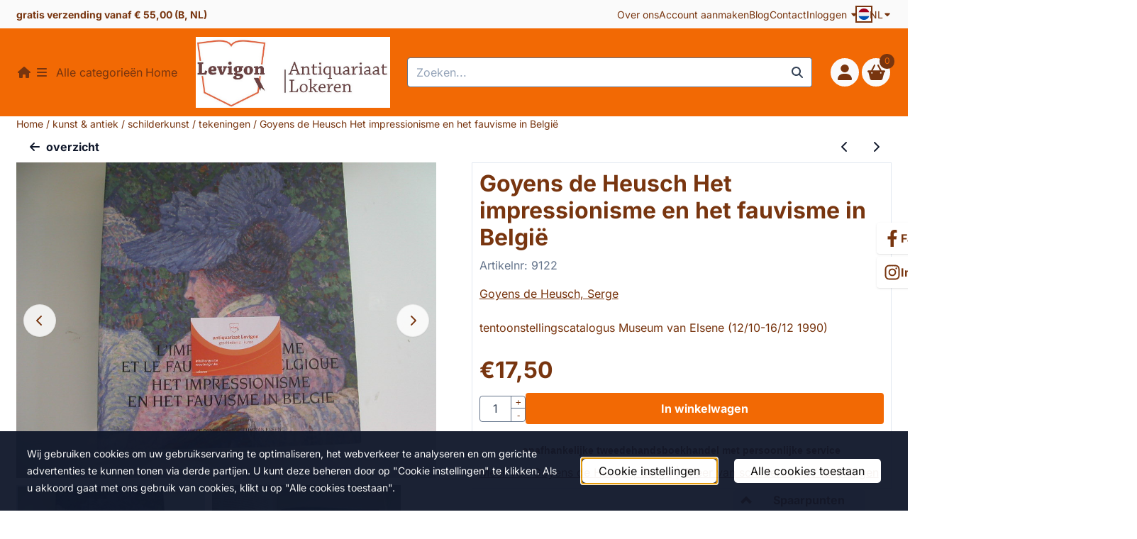

--- FILE ---
content_type: text/html; charset=UTF-8
request_url: https://www.levigon.be/kunst--antiek/schilderkunst/goyens-de-heusch-het-impressionisme-en-het-fauvisme-in-belgi
body_size: 27206
content:
<!DOCTYPE html> <html lang="nl" class="no-js"> <head> <meta http-equiv="content-type" content="text/html; charset=utf-8"/> <meta name="description" content="impressionisme, neo-impressionisme, luminisme, Brabants fauvisme, tentoonstelling, catalogus"/> <meta name="robots" content="index,follow"> <meta name="viewport" content="width=device-width, initial-scale=1, user-scalable=yes, maximum-scale=5" /> <meta name="google-site-verification" content="UQ0B6c0akI3K-pwX-Rl-VxNgGKQX9DCogRraCaTxgHc"/> <title>Goyens de Heusch Het impressionisme en het fauvisme in België - levigon</title> <base href="https://www.levigon.be/"/> <link rel="dns-prefetch" href="https://fonts.gstatic.com/"> <link rel="dns-prefetch" href="https://cdn.shoptrader.com/"> <link rel="dns-prefetch" href="https://connect.facebook.net/"> <link rel="icon" href="https://www.levigon.be/images/faviconimages/logo-01.jpg" type="image/x-icon"> <link rel="shortcut icon" type="image/x-icon" href="https://www.levigon.be/images/faviconimages/logo-01.jpg"/> <link rel="canonical" href="https://www.levigon.be/kunst--antiek/schilderkunst/goyens-de-heusch-het-impressionisme-en-het-fauvisme-in-belgi"/> <link rel="alternate" hreflang="nl" href="https://www.levigon.be/kunst--antiek/schilderkunst/goyens-de-heusch-het-impressionisme-en-het-fauvisme-in-belgi"/> <link rel="alternate" hreflang="x-default" href="https://www.levigon.be/kunst--antiek/schilderkunst/goyens-de-heusch-het-impressionisme-en-het-fauvisme-in-belgi"/> <link rel="alternate" hreflang="fr" href="https://www.levigon.be/des-beaux-arts/peinture/goyens-de-heusch-limpressionnisme-et-le-fauvisme-en-belgique"/> <script>
        window.translations = {
                        PRODUCT_CARD_ARIA_LABEL: 'Product: ',
            PRODUCT_PRIJS_ARIA_LABEL: 'Prijs: ',
                        SHOPPING_CART_BUTTON_ARIA_LABEL_1: 'Voeg ',
            SHOPPING_CART_BUTTON_ARIA_LABEL_2: ' toe aan winkelwagen',
            PRODUCT_PRIJS_KORTING_ARIA_LABEL_1: 'Van ',
            PRODUCT_PRIJS_KORTING_ARIA_LABEL_2: ' voor ',
                        SHOPPINGCART_ARIA_LIVE_QUANTITY_UPDATE_MESSAGE_BEGIN: 'Aantal van',
            SHOPPINGCART_ARIA_LIVE_QUANTITY_INCREASE_MESSAGE: 'is verhoogd naar',
            SHOPPINGCART_ARIA_LIVE_QUANTITY_DECREASE_MESSAGE: 'is verlaagd naar',
            SHOPPINGCART_ARIA_LIVE_DELETE_PRODUCT_MESSAGE: 'is verwijderd uit de winkelwagen.',
            SHOPPINGCART_ARIA_LIVE_QUANTITY_REFRESH_MESSAGE: 'is bijgewerkt naar'
        };
    </script> <style>
            @font-face{font-display:swap;font-family:'Inter';font-style:normal;font-weight:400;src:url(https://fonts.gstatic.com/s/inter/v20/UcCO3FwrK3iLTeHuS_nVMrMxCp50SjIw2boKoduKmMEVuLyfAZJhiI2B.woff2) format('woff2');unicode-range:U+0460-052F,U+1C80-1C8A,U+20B4,U+2DE0-2DFF,U+A640-A69F,U+FE2E-FE2F}@font-face{font-display:swap;font-family:'Inter';font-style:normal;font-weight:400;src:url(https://fonts.gstatic.com/s/inter/v20/UcCO3FwrK3iLTeHuS_nVMrMxCp50SjIw2boKoduKmMEVuLyfAZthiI2B.woff2) format('woff2');unicode-range:U+0301,U+0400-045F,U+0490-0491,U+04B0-04B1,U+2116}@font-face{font-display:swap;font-family:'Inter';font-style:normal;font-weight:400;src:url(https://fonts.gstatic.com/s/inter/v20/UcCO3FwrK3iLTeHuS_nVMrMxCp50SjIw2boKoduKmMEVuLyfAZNhiI2B.woff2) format('woff2');unicode-range:U+1F00-1FFF}@font-face{font-display:swap;font-family:'Inter';font-style:normal;font-weight:400;src:url(https://fonts.gstatic.com/s/inter/v20/UcCO3FwrK3iLTeHuS_nVMrMxCp50SjIw2boKoduKmMEVuLyfAZxhiI2B.woff2) format('woff2');unicode-range:U+0370-0377,U+037A-037F,U+0384-038A,U+038C,U+038E-03A1,U+03A3-03FF}@font-face{font-display:swap;font-family:'Inter';font-style:normal;font-weight:400;src:url(https://fonts.gstatic.com/s/inter/v20/UcCO3FwrK3iLTeHuS_nVMrMxCp50SjIw2boKoduKmMEVuLyfAZBhiI2B.woff2) format('woff2');unicode-range:U+0102-0103,U+0110-0111,U+0128-0129,U+0168-0169,U+01A0-01A1,U+01AF-01B0,U+0300-0301,U+0303-0304,U+0308-0309,U+0323,U+0329,U+1EA0-1EF9,U+20AB}@font-face{font-display:swap;font-family:'Inter';font-style:normal;font-weight:400;src:url(https://fonts.gstatic.com/s/inter/v20/UcCO3FwrK3iLTeHuS_nVMrMxCp50SjIw2boKoduKmMEVuLyfAZFhiI2B.woff2) format('woff2');unicode-range:U+0100-02BA,U+02BD-02C5,U+02C7-02CC,U+02CE-02D7,U+02DD-02FF,U+0304,U+0308,U+0329,U+1D00-1DBF,U+1E00-1E9F,U+1EF2-1EFF,U+2020,U+20A0-20AB,U+20AD-20C0,U+2113,U+2C60-2C7F,U+A720-A7FF}@font-face{font-display:swap;font-family:'Inter';font-style:normal;font-weight:400;src:url(https://fonts.gstatic.com/s/inter/v20/UcCO3FwrK3iLTeHuS_nVMrMxCp50SjIw2boKoduKmMEVuLyfAZ9hiA.woff2) format('woff2');unicode-range:U+0000-00FF,U+0131,U+0152-0153,U+02BB-02BC,U+02C6,U+02DA,U+02DC,U+0304,U+0308,U+0329,U+2000-206F,U+20AC,U+2122,U+2191,U+2193,U+2212,U+2215,U+FEFF,U+FFFD}@font-face{font-display:swap;font-family:'Inter';font-style:normal;font-weight:700;src:url(https://fonts.gstatic.com/s/inter/v20/UcCO3FwrK3iLTeHuS_nVMrMxCp50SjIw2boKoduKmMEVuFuYAZJhiI2B.woff2) format('woff2');unicode-range:U+0460-052F,U+1C80-1C8A,U+20B4,U+2DE0-2DFF,U+A640-A69F,U+FE2E-FE2F}@font-face{font-display:swap;font-family:'Inter';font-style:normal;font-weight:700;src:url(https://fonts.gstatic.com/s/inter/v20/UcCO3FwrK3iLTeHuS_nVMrMxCp50SjIw2boKoduKmMEVuFuYAZthiI2B.woff2) format('woff2');unicode-range:U+0301,U+0400-045F,U+0490-0491,U+04B0-04B1,U+2116}@font-face{font-display:swap;font-family:'Inter';font-style:normal;font-weight:700;src:url(https://fonts.gstatic.com/s/inter/v20/UcCO3FwrK3iLTeHuS_nVMrMxCp50SjIw2boKoduKmMEVuFuYAZNhiI2B.woff2) format('woff2');unicode-range:U+1F00-1FFF}@font-face{font-display:swap;font-family:'Inter';font-style:normal;font-weight:700;src:url(https://fonts.gstatic.com/s/inter/v20/UcCO3FwrK3iLTeHuS_nVMrMxCp50SjIw2boKoduKmMEVuFuYAZxhiI2B.woff2) format('woff2');unicode-range:U+0370-0377,U+037A-037F,U+0384-038A,U+038C,U+038E-03A1,U+03A3-03FF}@font-face{font-display:swap;font-family:'Inter';font-style:normal;font-weight:700;src:url(https://fonts.gstatic.com/s/inter/v20/UcCO3FwrK3iLTeHuS_nVMrMxCp50SjIw2boKoduKmMEVuFuYAZBhiI2B.woff2) format('woff2');unicode-range:U+0102-0103,U+0110-0111,U+0128-0129,U+0168-0169,U+01A0-01A1,U+01AF-01B0,U+0300-0301,U+0303-0304,U+0308-0309,U+0323,U+0329,U+1EA0-1EF9,U+20AB}@font-face{font-display:swap;font-family:'Inter';font-style:normal;font-weight:700;src:url(https://fonts.gstatic.com/s/inter/v20/UcCO3FwrK3iLTeHuS_nVMrMxCp50SjIw2boKoduKmMEVuFuYAZFhiI2B.woff2) format('woff2');unicode-range:U+0100-02BA,U+02BD-02C5,U+02C7-02CC,U+02CE-02D7,U+02DD-02FF,U+0304,U+0308,U+0329,U+1D00-1DBF,U+1E00-1E9F,U+1EF2-1EFF,U+2020,U+20A0-20AB,U+20AD-20C0,U+2113,U+2C60-2C7F,U+A720-A7FF}@font-face{font-display:swap;font-family:'Inter';font-style:normal;font-weight:700;src:url(https://fonts.gstatic.com/s/inter/v20/UcCO3FwrK3iLTeHuS_nVMrMxCp50SjIw2boKoduKmMEVuFuYAZ9hiA.woff2) format('woff2');unicode-range:U+0000-00FF,U+0131,U+0152-0153,U+02BB-02BC,U+02C6,U+02DA,U+02DC,U+0304,U+0308,U+0329,U+2000-206F,U+20AC,U+2122,U+2191,U+2193,U+2212,U+2215,U+FEFF,U+FFFD}#owl-carousel-homepage .owl-dots .owl-dot.active span,#owl-carousel-homepage .owl-dots .owl-dot:hover span{background:#ff0000!important}div#slider-homepage{max-height:350px}.all-cats-main-title{margin-left:.75rem}.site-nav-item--level-0:has(>.all-cats-mega-menu)>.site-nav-item-link--level-0{pointer-events:none;cursor:default}.site-nav-item--level-0:hover .all-cats-mega-menu,.site-nav-item--level-0.js-hover .all-cats-mega-menu{visibility:visible;--mega-menu-box-shadow-backdrop:-500vh 1000vh 0 1000vh rgba(0, 0, 0, .05);--mega-menu-box-shadow-border-color:var(--border-color);--mega-menu-box-shadow-border:0 1px 0 0 var(--mega-menu-box-shadow-border-color), /* bottom */
            -1px 0 0 0 var(--mega-menu-box-shadow-border-color), /* left */
            1px 0 0 0 var(--mega-menu-box-shadow-border-color);box-shadow:var(--mega-menu-box-shadow-border),var(--shadow-xl),var(--mega-menu-box-shadow-backdrop)}.all-cats-mega-menu{--mega-menu-background-color:#fff;--mega-menu-heading-color:var(--grey-900);--mega-menu-heading-color-hover:var(--grey-900);--mega-menu-link-color:var(--grey-700);--mega-menu-link-color-hover:var(--grey-700);--mega-menu-padding-x:2rem;--available-container-width:calc(var(--actual-container-width) - (var(--mega-menu-padding-x) * 2));--all-cats-mega-menu-column-width:calc(var(--available-container-width) / 4);--all-cats-item-gutter:var(--gutter);--all-cats-mega-menu-height:70vh;--all-cats-mega-menu-border-width:1px;--all-cats-mega-menu-list-item-padding-x:1rem;--all-cats-list-item-padding-x:.25rem;--mega-menu-list-item-height:50px;--all-cats-item-link-alignment:center;--all-cats-list-item-inner-height:calc(var(--mega-menu-list-item-height) - (var(--all-cats-list-item-padding-x) * 2));--all-cats-list-item-border-color:var(--grey-100)}.all-cats-mega-menu{visibility:hidden;position:absolute;left:0;width:var(--actual-container-width);height:var(--all-cats-mega-menu-height);z-index:var(--mega-menu-dropdown-z-index);background:var(--mega-menu-background-color);padding-inline:var(--mega-menu-padding-x);box-shadow:none;transition-property:box-shadow;border-radius:var(--mega-menu-dropdown-border-radius);border:0}.all-cats-mega-menu__nav{position:relative;column-gap:0;column-width:var(--all-cats-mega-menu-column-width);column-count:auto}.all-cats-mega-menu__list-wrapper{flex:1 0 auto;width:100%;margin-block-end:1rem;-webkit-column-break-inside:avoid;page-break-inside:avoid;break-inside:avoid;background:var(--mega-menu-background-color)}.all-cats-mega-menu__list-wrapper,.all-cats-mega-menu__list{width:var(--all-cats-mega-menu-column-width);overflow-y:auto}.all-cats-mega-menu__list>li{width:var(--all-cats-mega-menu-column-width)}.mega-menu__list-heading{font-weight:var(--font-weight-bold)}.all-cats-mega-menu__list{height:var(--all-cats-mega-menu-height)}.all-cats-mega-menu__list li{padding-right:var(--all-cats-mega-menu-list-item-padding-x)}.all-cats-mega-menu .dropdown-menu-all-cats-inner-list{--actual-container-width:calc(var(--max-container-width) - (var(--st-container-space-x, 10px) * 2));display:none;position:absolute;background:#fff;top:0;left:var(--all-cats-mega-menu-column-width);bottom:0;width:var(--all-cats-mega-menu-column-width);height:var(--all-cats-mega-menu-height)}.all-cats-mega-menu .dropdown-menu-all-cats-inner-sub-list{--actual-container-width:calc(var(--max-container-width) - (var(--st-container-space-x, 10px) * 2));display:none;position:absolute;background:#fff;top:0;left:var(--all-cats-mega-menu-column-width);bottom:0;width:var(--all-cats-mega-menu-column-width);height:var(--all-cats-mega-menu-height)}.all-cats-mega-menu .dropdown-menu-all-cats-inner-sub-sub-list{--actual-container-width:calc(var(--max-container-width) - (var(--st-container-space-x, 10px) * 2));display:none;position:absolute;background:#fff;top:0;left:var(--all-cats-mega-menu-column-width);bottom:0;width:var(--all-cats-mega-menu-column-width);height:var(--all-cats-mega-menu-height)}.all-cats-mega-menu .dropdown-menu-all-cats-inner-list.active-sub-list,.all-cats-mega-menu .dropdown-menu-all-cats-inner-sub-list.active-sub-list,.all-cats-mega-menu .dropdown-menu-all-cats-inner-sub-sub-list.active-sub-list{display:block}.all-cats-mega-menu .dropdown-menu-all-cats-inner-list .dropdown-menu-all-cats-ul,.all-cats-mega-menu .dropdown-menu-all-cats-inner-sub-list .dropdown-menu-all-cats-sub-ul,.all-cats-mega-menu .dropdown-menu-all-cats-inner-sub-sub-list .dropdown-menu-all-cats-sub-sub-ul{height:var(--all-cats-mega-menu-height);overflow-y:auto}.all-cats-mega-menu:before,.dropdown-menu-all-cats-inner-list.active-sub-list:after,.dropdown-menu-all-cats-inner-sub-list.active-sub-list:after,.dropdown-menu-all-cats-inner-sub-sub-list.active-sub-list:after{content:'';position:absolute;top:0;width:var(--all-cats-mega-menu-border-width);height:var(--all-cats-mega-menu-height);background-color:var(--border-color);z-index:1}.all-cats-mega-menu:before{left:calc(var(--mega-menu-padding-x) + var(--all-cats-mega-menu-column-width))}.dropdown-menu-all-cats-inner-list.active-sub-list:after{left:100%}.dropdown-menu-all-cats-inner-sub-list.active-sub-list:after{left:100%}.dropdown-menu-all-cats-inner-sub-sub-list.active-sub-list:after{display:none}.all-cats-mega-menu .dropdown-menu-all-cats-ul li,.all-cats-mega-menu .dropdown-menu-all-cats-sub-ul li,.all-cats-mega-menu .dropdown-menu-all-cats-sub-sub-ul li{padding-left:var(--all-cats-mega-menu-list-item-padding-x);white-space:nowrap;overflow-x:hidden;text-overflow:ellipsis}.all-cats-mega-menu__list li a:not(.mega-menu__list-heading),.all-cats-mega-menu .dropdown-menu-all-cats-ul li a:not(.mega-menu__list-heading),.all-cats-mega-menu .dropdown-menu-all-cats-sub-ul li a:not(.mega-menu__list-heading),.all-cats-mega-menu .dropdown-menu-all-cats-sub-sub-ul li a:not(.mega-menu__list-heading){border-bottom:var(--all-cats-mega-menu-border-width) solid var(--all-cats-list-item-border-color)}.all-cats-mega-menu__list-heading{--all-cats-list-item-alignment:center;display:flex;align-items:var(--all-cats-list-item-alignment)}.all-cats-mega-menu__list-item,.all-cats-mega-menu__list-item a{line-height:var(--text-line-height);height:var(--mega-menu-list-item-height)}.all-cats-mega-menu__list-item-link{position:relative;display:flex;align-items:center;padding-block:var(--all-cats-list-item-padding-x);color:var(--mega-menu-link-color)}.all-cats-mega-menu__list-item-link-title{display:flex;align-items:var(--all-cats-item-link-alignment);gap:var(--all-cats-item-gutter);height:inherit;min-width:80%;max-height:var(--all-cats-image-placeholder-height);margin-inline-end:4rem;margin-inline-start:var(--st-spacing-3xs);margin-block:var(--st-spacing-3xs)}.all-cats-mega-menu__list-item-link:has(~.active-sub-list) .all-cats-mega-menu__list-item-link-title,.all-cats-mega-menu__list-item-link:hover,.all-cats-mega-menu__list-item-link:focus,.all-cats-mega-menu__list-item-link-title:hover,.all-cats-mega-menu__list-item-link-title:focus{color:var(--mega-menu-link-color-hover)}.all-cats-mega-menu__list-item-link:has(~.active-sub-list) .all-cats-mega-menu__list-item-link-title,.all-cats-mega-menu__list-item-link-title:hover,.all-cats-mega-menu__list-item-link-title:focus{text-decoration:underline}.all-cats-mega-menu__list-item:not(:has(>.mega-menu__list-heading)):has(ul:not(:empty)):hover,.all-cats-mega-menu__list-item:not(:has(>.mega-menu__list-heading)):has(ul:not(:empty)):focus{background-color:var(--all-cats-list-item-border-color)}.all-cats-mega-menu__list-heading .all-cats-mega-menu__list-item-link-title:hover,.all-cats-mega-menu__list-heading .all-cats-mega-menu__list-item-link-title:focus{color:var(--mega-menu-link-color);text-decoration:unset}.all-cats-mega-menu__list-item-link .fa-icon{color:var(--mega-menu-link-color);position:absolute;height:var(--mega-menu-list-item-height);top:0;right:0;display:flex;align-items:center}.all-cats-mega-menu__list-item-link.active-list-item .fa-icon{color:var(--mega-menu-link-color-hover)}.all-cats-mega-menu_caret-visible-on-hover .all-cats-mega-menu__list-item-link .fa-icon{opacity:0}.all-cats-mega-menu_caret-visible-on-hover .all-cats-mega-menu__list-item-link.active-list-item .fa-icon{opacity:1;transition:500ms opacity ease-in}:root{--card-border-color:transparent !important}.site-nav-item--level-0{border:solid 2px var(--header-icons-border-color)}.site-nav-inner{height:50px!important}
        </style> <link rel="stylesheet" href="/themes/4000/css/abstracts/_print.css" media="print" crossorigin> <link rel="stylesheet" href="/themes/4000/css/abstracts/_variables_new.css?v=131.29531854848402285186" crossorigin> <link rel="stylesheet" href="/images/css/stApp-4000.css?v=131.29531854848402285186" crossorigin> <link rel="stylesheet" href="/themes/4000/css/stProduct-4000.css?v=131.29531854848402285186" crossorigin> <link rel="stylesheet" href="/themes/4000/css/homepagebuilder.css.signalize?controller=product&pageId=5126&v=131.29531854848402285186" crossorigin> <link rel="stylesheet" href="/themes/4000/css/icomoon.css?v=131.29531854848402285186" media="print" onload="this.media='all'" crossorigin> <script>
        !function(f,b,e,v,n,t,s)
        {if(f.fbq)return;n=f.fbq=function(){n.callMethod?
            n.callMethod.apply(n,arguments):n.queue.push(arguments)};
            if(!f._fbq)f._fbq=n;n.push=n;n.loaded=!0;n.version='2.0';
            n.queue=[];t=b.createElement(e);t.async=!0;
            t.src=v;s=b.getElementsByTagName(e)[0];
            s.parentNode.insertBefore(t,s)}(window, document,'script',
            'https://connect.facebook.net/en_US/fbevents.js');
        fbq('init', '439862740364611');
        fbq('track', 'PageView');
    </script> <script>
        (function (w, d, s, r, n) {
            w.TrustpilotObject = n;
            w[n] = w[n] || function () {
                (w[n].q = w[n].q || []).push(arguments);
            };
            a = d.createElement(s);
            a.async = 1;
            a.src = r;
            a.type = 'text/java' + s;
            f = d.getElementsByTagName(s)[0];
            f.parentNode.insertBefore(a, f);
        })(window, document, 'script', 'https://invitejs.trustpilot.com/tp.min.js', 'tp');
        tp('register', '9svDiNKVABBuuDtm');
    </script>

        
        
        
        <meta name="twitter:card" content="summary" /> <meta name="twitter:title" content="Goyens de Heusch Het impressionisme en het fauvisme in België - levigon" /> <meta name="twitter:description" content="impressionisme, neo-impressionisme, luminisme, Brabants fauvisme, tentoonstelling, catalogus" /> <meta name="twitter:image" content="https://www.levigon.be/images/productimages/big/dscn9045.jpg" /> <meta name="twitter:url" content="https://www.levigon.be/kunst--antiek/schilderkunst/goyens-de-heusch-het-impressionisme-en-het-fauvisme-in-belgi" /> <script type="application/ld+json">{
    "@context": "http://schema.org",
    "@type": "Product",
    "name": "Goyens de Heusch Het impressionisme en het fauvisme in Belgi\u00eb",
    "mpn": "",
    "sku": "",
    "image": "https://www.levigon.be/images/productimages/big/dscn9045.jpg",
    "description": "Ludion/Museum van Elsene, 1990, 1&deg; druk, 319p, Nederlands/fran&ccedil;ais, ge&iuml;llustreerd, paperback, leesvouw in rug, goede staat\r\n\r\nimpressionisme, neo-impressionisme, luminisme, Brabants fauvisme",
    "offers": {
        "@type": "Offer",
        "price": "17.50",
        "priceCurrency": "EUR",
        "url": "https://www.levigon.be/kunst--antiek/schilderkunst/goyens-de-heusch-het-impressionisme-en-het-fauvisme-in-belgi",
        "availability": "https://schema.org/InStock"
    },
    "brand": {
        "@type": "Brand",
        "name": "Goyens de Heusch, Serge"
    }
}</script>
</head> <body id="st_product" class="kunst-antiek schilderkunst goyens-de-heusch-het-impressionisme-en-het-fauvisme-in-belgi not-logged-in "> <a href="#main-content" class="skip-link_btn btn btn-dark">Ga naar hoofdinhoud</a> <a name="body-top"></a> <div class="page_placeholder_layover" id="page_placeholder_layover"> <img src="opc_loader.png" class="opc_loader" alt="" role="presentation"/> </div> <div id="cookieAriaLiveRegion" class="sr-only" aria-live="polite" aria-atomic="true"> <p id="cookieAriaLiveMessage">Cookievoorkeuren zijn momenteel gesloten.</p> </div><aside class="topmenu" aria-label="Topmenu"> <div class="bs-container d-flex" style="height:100%;"> <div class="topmenu-inner" id="menu_top"> <div class="topmenu-inner-col"> <div id="menu_top_content" class="topmenu-content"> <p><strong>gratis verzending vanaf € 55,00 (B, NL)&nbsp;</strong></p> </div> </div> <nav class="topmenu-inner-col" aria-label="Topmenu navigatie"> <ul class="topmenu-nav"> <li class="topmenu-nav-item topmenu-nav-item-1"><a href="https://www.levigon.be/over-ons/" target="_self">Over ons</a></li> <li class="topmenu-nav-item topmenu-nav-item-2"><a href="https://www.levigon.be/create_account.php" target="_self">Account aanmaken</a></li> <li class="topmenu-nav-item topmenu-nav-item-3"><a href="https://www.levigon.be/blog/" target="_self">Blog</a></li> <li class="topmenu-nav-item topmenu-nav-item-4"><a href="https://www.levigon.be/contact/" target="_self">Contact</a></li> </ul> <ul class="topmenu_login-box"> <li class="login-button"> <button href="https://www.levigon.be/login.php" id="login-toggle" aria-haspopup="true" aria-controls="login-form" aria-expanded="false" class="loggedin btn-topmenu">
                Inloggen<span class="st-icon st-icon-style-solid st-icon-caret-down"> <svg xmlns="http://www.w3.org/2000/svg" viewBox="0 0 320 512"> <path d="M137.4 374.6c12.5 12.5 32.8 12.5 45.3 0l128-128c9.2-9.2 11.9-22.9 6.9-34.9s-16.6-19.8-29.6-19.8L32 192c-12.9 0-24.6 7.8-29.6 19.8s-2.2 25.7 6.9 34.9l128 128z"/> </svg> </span> </button> <div id="login-bar" class="dropdown-menu" role="form" aria-labelledby="login-toggle" hidden> <form name="login-bar" action="https://www.levigon.be/login.php?action=process" method="post" enctype="application/x-www-form-urlencoded" autocomplete="off"> <input type="hidden" name="form_name" value="login-bar"> <div id="login-bar-email-adress"> <label for="loginBarEmail">E-mailadres:</label> <input type="email" name="email_address" class="form-control" id="loginBarEmail" autocomplete="username email"> </div> <div id="login-bar-password"> <label for="loginbarPassword">Wachtwoord</label> <input type="password" name="password" class="form-control" id="loginbarPassword" autocomplete="current-password"> </div> <div class="login-bar-submit"> <button type="submit" class="configuration_btn configuration_button configuration_button_general has_icon_left"> <span class="st-icon st-icon-style-solid st-icon-user"> <svg xmlns="http://www.w3.org/2000/svg" viewBox="0 0 448 512"> <path d="M224 256c70.7 0 128-57.3 128-128S294.7 0 224 0S96 57.3 96 128s57.3 128 128 128zm-45.7 48C79.8 304 0 383.8 0 482.3C0 498.7 13.3 512 29.7 512H418.3c16.4 0 29.7-13.3 29.7-29.7C448 383.8 368.2 304 269.7 304H178.3z"/> </svg> </span> <span class="button">Inloggen</span> </button> </div> <div id="login-bar-password-forgotten"> <a href="https://www.levigon.be/password_forgotten.php" class="user_pass_forgotten text-decoration-underline">Wachtwoord vergeten?</a> </div> <div id="login-bar-create-account"> <a href="https://www.levigon.be/create_account.php" class="user_create_account text-decoration-underline">Account aanmaken</a> </div> </form> </div> </li> </ul> <div id="language" class="language"> <div class="languages-switch"> <div class="language-dropdown"> <a class="language-dropdown-button jsLanguageDropdownButton" role="button" aria-haspopup="listbox" aria-expanded="false" aria-controls="language-list" aria-label="Selecteer een taal" title="Nederlands" href="https://www.levigon.be/kunst--antiek/schilderkunst/goyens-de-heusch-het-impressionisme-en-het-fauvisme-in-belgi?language=nl" tabindex="0"> <div class="language-flag" data-selected-language="4"> <span class="st-icon st-icon-lang st-icon-lang-round st-icon-lang-nl-round"> <svg xmlns="http://www.w3.org/2000/svg" viewBox="0 0 512 512"> <circle cx="256" cy="256" r="256" fill="#f0f0f0"/> <path fill="#a2001d" d="M256 0C146 0 52 69 16 167h480A256 256 0 0 0 256 0z"/> <path fill="#0052b4" d="M256 512c110 0 204-69 240-167H16c36 98 130 167 240 167z"/> </svg> </span> </div> <span class="language-code">NL</span> <span class="st-icon st-icon-style-solid st-icon-caret-down"> <svg xmlns="http://www.w3.org/2000/svg" viewBox="0 0 320 512"> <path d="M137.4 374.6c12.5 12.5 32.8 12.5 45.3 0l128-128c9.2-9.2 11.9-22.9 6.9-34.9s-16.6-19.8-29.6-19.8L32 192c-12.9 0-24.6 7.8-29.6 19.8s-2.2 25.7 6.9 34.9l128 128z"/> </svg> </span> </a> <ul class="language-item-list jsLanguageItemList dropdown-menu" id="language-list" role="listbox"> <li class="language-item" id="setlang_ned" role="option" aria-selected="true"> <a class="language-link active" title="Nederlands" href="https://www.levigon.be/kunst--antiek/schilderkunst/goyens-de-heusch-het-impressionisme-en-het-fauvisme-in-belgi?language=nl"> <div class="language-flag" data-selected-language="4"> <span class="st-icon st-icon-lang st-icon-lang-nl"> <svg xmlns="http://www.w3.org/2000/svg" xml:space="preserve" viewBox="0 0 512 512"> <path fill="#f0f0f0" d="M0 85h512v341H0z"/> <path fill="#a2001d" d="M0 85h512v114H0z"/> <path fill="#0052b4" d="M0 313h512v114H0z"/> </svg> </span> </div> <div class="language-flag-mobile" data-selected-language="4"> <span class="st-icon st-icon-lang st-icon-lang-round st-icon-lang-nl-round"> <svg xmlns="http://www.w3.org/2000/svg" viewBox="0 0 512 512"> <circle cx="256" cy="256" r="256" fill="#f0f0f0"/> <path fill="#a2001d" d="M256 0C146 0 52 69 16 167h480A256 256 0 0 0 256 0z"/> <path fill="#0052b4" d="M256 512c110 0 204-69 240-167H16c36 98 130 167 240 167z"/> </svg> </span> </div> <span>Nederlands</span> <span class="language-active-indicator">Actief</span> </a> </li> <li class="language-item" id="setlang_fra" role="option" aria-selected="false"> <a class="language-link inactive" title="Fran&ccedil;ais" href="https://www.levigon.be/des-beaux-arts/peinture/goyens-de-heusch-limpressionnisme-et-le-fauvisme-en-belgique?language=fr"> <div class="language-flag" data-selected-language="7"> <span class="st-icon st-icon-lang st-icon-lang-fr"> <svg xmlns="http://www.w3.org/2000/svg" xml:space="preserve" viewBox="0 0 512 512"> <path fill="#f0f0f0" d="M0 85h512v341H0z"/> <path fill="#0052b4" d="M0 85h171v341H0z"/> <path fill="#d80027" d="M341 85h171v341H341z"/> </svg> </span> </div> <div class="language-flag-mobile" data-selected-language="7"> <span class="st-icon st-icon-lang st-icon-lang-round st-icon-lang-fr-round"> <svg xmlns="http://www.w3.org/2000/svg" viewBox="0 0 512 512"> <circle cx="256" cy="256" r="256" fill="#f0f0f0"/> <path fill="#d80027" d="M512 256c0-110-69-204-167-240v480c98-36 167-130 167-240z"/> <path fill="#0052b4" d="M0 256c0 110 69 204 167 240V16A256 256 0 0 0 0 256z"/> </svg> </span> </div> <span>Fran&ccedil;ais</span> </a> </li> </ul> </div> </div> </div> </nav> </div> </div> </aside><header class="site-header site-header-small site-header-small-nav-left" role="banner" aria-label="Website header"> <div class="bs-container"> <div class="site-header-inner row align-items-center"> <div class="col-auto col-nav"> <nav class="site-nav site-nav-header-small" aria-label="Primaire navigatie"> <div class="site-nav-container"> <ul class="site-nav-inner site-nav--justify-content-center"><li class="item-insert-jquery droppable | site-nav-item--level-0"> <a class="site-nav-item-link site-nav-item-link--level-0 home-icon" aria-label='Startpagina' href="/"> <span class="st-icon st-icon-style-solid st-icon-house"> <svg xmlns="http://www.w3.org/2000/svg" viewBox="0 0 576 512"> <path d="M575.8 255.5c0 18-15 32.1-32 32.1l-32 0 .7 160.2c0 2.7-.2 5.4-.5 8.1l0 16.2c0 22.1-17.9 40-40 40l-16 0c-1.1 0-2.2 0-3.3-.1c-1.4 .1-2.8 .1-4.2 .1L416 512l-24 0c-22.1 0-40-17.9-40-40l0-24 0-64c0-17.7-14.3-32-32-32l-64 0c-17.7 0-32 14.3-32 32l0 64 0 24c0 22.1-17.9 40-40 40l-24 0-31.9 0c-1.5 0-3-.1-4.5-.2c-1.2 .1-2.4 .2-3.6 .2l-16 0c-22.1 0-40-17.9-40-40l0-112c0-.9 0-1.9 .1-2.8l0-69.7-32 0c-18 0-32-14-32-32.1c0-9 3-17 10-24L266.4 8c7-7 15-8 22-8s15 2 21 7L564.8 231.5c8 7 12 15 11 24z"/> </svg> </span> </a> </li><li class="item0 | site-nav-item--level-0"><a class="site-nav-item-link site-nav-item-link--level-0" href="" target=""><span class="st-icon st-icon-style-solid st-icon-bars"> <svg xmlns="http://www.w3.org/2000/svg" viewBox="0 0 448 512"> <path d="M0 96C0 78.3 14.3 64 32 64H416c17.7 0 32 14.3 32 32s-14.3 32-32 32H32C14.3 128 0 113.7 0 96zM0 256c0-17.7 14.3-32 32-32H416c17.7 0 32 14.3 32 32s-14.3 32-32 32H32c-17.7 0-32-14.3-32-32zM448 416c0 17.7-14.3 32-32 32H32c-17.7 0-32-14.3-32-32s14.3-32 32-32H416c17.7 0 32 14.3 32 32z"/> </svg> </span><span class="all-cats-main-title">Alle categorieën</span></a><ul class="all-cats-mega-menu "><div class="all-cats-mega-menu__nav"><div class="all-cats-mega-menu__list-wrapper"><ul class="all-cats-mega-menu__list"><li class="all-cats-mega-menu__list-item dropdown-menu-all-cats-li all-cats-mega-menu__list-heading"><span class="all-cats-mega-menu__list-item-link all-cats-mega-menu__list-item-link--level-0 mega-menu__list-heading"><span class='all-cats-mega-menu__list-item-link-title all-cats-mega-menu__list-item-link--level-0-title'>Alle categorieën</span><li class="all-cats-mega-menu__list-item dropdown-menu-all-cats-li"><a class="all-cats-mega-menu__list-item-link all-cats-mega-menu__list-item-link--level-0" href="https://www.levigon.be/architectuur/"><span class='all-cats-mega-menu__list-item-link-title all-cats-mega-menu__list-item-link--level-0-title'>architectuur</span></a><div class='dropdown-menu-all-cats-inner-list'><ul class="dropdown-menu-all-cats-ul"></ul></div></li><li class="all-cats-mega-menu__list-item dropdown-menu-all-cats-li"><a class="all-cats-mega-menu__list-item-link all-cats-mega-menu__list-item-link--level-0" href="https://www.levigon.be/biographie/"><span class='all-cats-mega-menu__list-item-link-title all-cats-mega-menu__list-item-link--level-0-title'>biografie</span></a><div class='dropdown-menu-all-cats-inner-list'><ul class="dropdown-menu-all-cats-ul"></ul></div></li><li class="all-cats-mega-menu__list-item dropdown-menu-all-cats-li"><a class="all-cats-mega-menu__list-item-link all-cats-mega-menu__list-item-link--level-0" href="https://www.levigon.be/cultuur/"><span class='all-cats-mega-menu__list-item-link-title all-cats-mega-menu__list-item-link--level-0-title'>cultuur</span><span class='st-icon fa-icon fa-icon-caret-right'></span></a><div class='dropdown-menu-all-cats-inner-list'><ul class="dropdown-menu-all-cats-ul"><li class="all-cats-mega-menu__list-item dropdown-menu-all-cats-sub-li"><a class="all-cats-mega-menu__list-item-link all-cats-mega-menu__list-item-link--level-1 mega-menu__list-heading" href="https://www.levigon.be/cultuur/"><span class='all-cats-mega-menu__list-item-link-title all-cats-mega-menu__list-item-link--level-1-title'>cultuur</span><li class="all-cats-mega-menu__list-item dropdown-menu-all-cats-sub-li"><a class="all-cats-mega-menu__list-item-link all-cats-mega-menu__list-item-link--level-1" href="https://www.levigon.be/cultuur/muziek/"><span class='all-cats-mega-menu__list-item-link-title all-cats-mega-menu__list-item-link--level-1-title'>muziek &amp; dans</span></a><div class='dropdown-menu-all-cats-inner-sub-list'><ul class="dropdown-menu-all-cats-sub-ul"></ul></div></li><li class="all-cats-mega-menu__list-item dropdown-menu-all-cats-sub-li"><a class="all-cats-mega-menu__list-item-link all-cats-mega-menu__list-item-link--level-1" href="https://www.levigon.be/cultuur/klederdracht-mode/"><span class='all-cats-mega-menu__list-item-link-title all-cats-mega-menu__list-item-link--level-1-title'>klederdracht mode</span></a><div class='dropdown-menu-all-cats-inner-sub-list'><ul class="dropdown-menu-all-cats-sub-ul"></ul></div></li><li class="all-cats-mega-menu__list-item dropdown-menu-all-cats-sub-li"><a class="all-cats-mega-menu__list-item-link all-cats-mega-menu__list-item-link--level-1" href="https://www.levigon.be/cultuur/belgi/"><span class='all-cats-mega-menu__list-item-link-title all-cats-mega-menu__list-item-link--level-1-title'>België</span></a><div class='dropdown-menu-all-cats-inner-sub-list'><ul class="dropdown-menu-all-cats-sub-ul"></ul></div></li><li class="all-cats-mega-menu__list-item dropdown-menu-all-cats-sub-li"><a class="all-cats-mega-menu__list-item-link all-cats-mega-menu__list-item-link--level-1" href="https://www.levigon.be/cultuur/azie/"><span class='all-cats-mega-menu__list-item-link-title all-cats-mega-menu__list-item-link--level-1-title'>Azie</span></a><div class='dropdown-menu-all-cats-inner-sub-list'><ul class="dropdown-menu-all-cats-sub-ul"></ul></div></li><li class="all-cats-mega-menu__list-item dropdown-menu-all-cats-sub-li"><a class="all-cats-mega-menu__list-item-link all-cats-mega-menu__list-item-link--level-1" href="https://www.levigon.be/cultuur/amerika/"><span class='all-cats-mega-menu__list-item-link-title all-cats-mega-menu__list-item-link--level-1-title'>Americas</span></a><div class='dropdown-menu-all-cats-inner-sub-list'><ul class="dropdown-menu-all-cats-sub-ul"></ul></div></li><li class="all-cats-mega-menu__list-item dropdown-menu-all-cats-sub-li"><a class="all-cats-mega-menu__list-item-link all-cats-mega-menu__list-item-link--level-1" href="https://www.levigon.be/cultuur/afrika/"><span class='all-cats-mega-menu__list-item-link-title all-cats-mega-menu__list-item-link--level-1-title'>Afrika</span></a><div class='dropdown-menu-all-cats-inner-sub-list'><ul class="dropdown-menu-all-cats-sub-ul"></ul></div></li></ul></div></li><li class="all-cats-mega-menu__list-item dropdown-menu-all-cats-li"><a class="all-cats-mega-menu__list-item-link all-cats-mega-menu__list-item-link--level-0" href="https://www.levigon.be/fauna--flora/"><span class='all-cats-mega-menu__list-item-link-title all-cats-mega-menu__list-item-link--level-0-title'>fauna & flora</span></a><div class='dropdown-menu-all-cats-inner-list'><ul class="dropdown-menu-all-cats-ul"></ul></div></li><li class="all-cats-mega-menu__list-item dropdown-menu-all-cats-li"><a class="all-cats-mega-menu__list-item-link all-cats-mega-menu__list-item-link--level-0" href="https://www.levigon.be/fotografie/"><span class='all-cats-mega-menu__list-item-link-title all-cats-mega-menu__list-item-link--level-0-title'>fotografie</span></a><div class='dropdown-menu-all-cats-inner-list'><ul class="dropdown-menu-all-cats-ul"></ul></div></li><li class="all-cats-mega-menu__list-item dropdown-menu-all-cats-li"><a class="all-cats-mega-menu__list-item-link all-cats-mega-menu__list-item-link--level-0" href="https://www.levigon.be/geschiedenis/"><span class='all-cats-mega-menu__list-item-link-title all-cats-mega-menu__list-item-link--level-0-title'>geschiedenis</span><span class='st-icon fa-icon fa-icon-caret-right'></span></a><div class='dropdown-menu-all-cats-inner-list'><ul class="dropdown-menu-all-cats-ul"><li class="all-cats-mega-menu__list-item dropdown-menu-all-cats-sub-li"><a class="all-cats-mega-menu__list-item-link all-cats-mega-menu__list-item-link--level-1 mega-menu__list-heading" href="https://www.levigon.be/geschiedenis/"><span class='all-cats-mega-menu__list-item-link-title all-cats-mega-menu__list-item-link--level-1-title'>geschiedenis</span><li class="all-cats-mega-menu__list-item dropdown-menu-all-cats-sub-li"><a class="all-cats-mega-menu__list-item-link all-cats-mega-menu__list-item-link--level-1" href="https://www.levigon.be/geschiedenis/belgi/"><span class='all-cats-mega-menu__list-item-link-title all-cats-mega-menu__list-item-link--level-1-title'>België</span></a><div class='dropdown-menu-all-cats-inner-sub-list'><ul class="dropdown-menu-all-cats-sub-ul"></ul></div></li><li class="all-cats-mega-menu__list-item dropdown-menu-all-cats-sub-li"><a class="all-cats-mega-menu__list-item-link all-cats-mega-menu__list-item-link--level-1" href="https://www.levigon.be/geschiedenis/europa/"><span class='all-cats-mega-menu__list-item-link-title all-cats-mega-menu__list-item-link--level-1-title'>Europa</span></a><div class='dropdown-menu-all-cats-inner-sub-list'><ul class="dropdown-menu-all-cats-sub-ul"></ul></div></li><li class="all-cats-mega-menu__list-item dropdown-menu-all-cats-sub-li"><a class="all-cats-mega-menu__list-item-link all-cats-mega-menu__list-item-link--level-1" href="https://www.levigon.be/geschiedenis/azi/"><span class='all-cats-mega-menu__list-item-link-title all-cats-mega-menu__list-item-link--level-1-title'>Azië</span></a><div class='dropdown-menu-all-cats-inner-sub-list'><ul class="dropdown-menu-all-cats-sub-ul"></ul></div></li><li class="all-cats-mega-menu__list-item dropdown-menu-all-cats-sub-li"><a class="all-cats-mega-menu__list-item-link all-cats-mega-menu__list-item-link--level-1" href="https://www.levigon.be/geschiedenis/americas/"><span class='all-cats-mega-menu__list-item-link-title all-cats-mega-menu__list-item-link--level-1-title'>Americas</span></a><div class='dropdown-menu-all-cats-inner-sub-list'><ul class="dropdown-menu-all-cats-sub-ul"></ul></div></li><li class="all-cats-mega-menu__list-item dropdown-menu-all-cats-sub-li"><a class="all-cats-mega-menu__list-item-link all-cats-mega-menu__list-item-link--level-1" href="https://www.levigon.be/geschiedenis/afrika/"><span class='all-cats-mega-menu__list-item-link-title all-cats-mega-menu__list-item-link--level-1-title'>Afrika</span></a><div class='dropdown-menu-all-cats-inner-sub-list'><ul class="dropdown-menu-all-cats-sub-ul"></ul></div></li><li class="all-cats-mega-menu__list-item dropdown-menu-all-cats-sub-li"><a class="all-cats-mega-menu__list-item-link all-cats-mega-menu__list-item-link--level-1" href="https://www.levigon.be/geschiedenis/midden-oosten/"><span class='all-cats-mega-menu__list-item-link-title all-cats-mega-menu__list-item-link--level-1-title'>Midden-Oosten</span></a><div class='dropdown-menu-all-cats-inner-sub-list'><ul class="dropdown-menu-all-cats-sub-ul"></ul></div></li><li class="all-cats-mega-menu__list-item dropdown-menu-all-cats-sub-li"><a class="all-cats-mega-menu__list-item-link all-cats-mega-menu__list-item-link--level-1" href="https://www.levigon.be/geschiedenis/algemeen/"><span class='all-cats-mega-menu__list-item-link-title all-cats-mega-menu__list-item-link--level-1-title'>algemeen</span></a><div class='dropdown-menu-all-cats-inner-sub-list'><ul class="dropdown-menu-all-cats-sub-ul"></ul></div></li><li class="all-cats-mega-menu__list-item dropdown-menu-all-cats-sub-li"><a class="all-cats-mega-menu__list-item-link all-cats-mega-menu__list-item-link--level-1" href="https://www.levigon.be/geschiedenis/true-crime/"><span class='all-cats-mega-menu__list-item-link-title all-cats-mega-menu__list-item-link--level-1-title'>true crime</span></a><div class='dropdown-menu-all-cats-inner-sub-list'><ul class="dropdown-menu-all-cats-sub-ul"></ul></div></li></ul></div></li><li class="all-cats-mega-menu__list-item dropdown-menu-all-cats-li"><a class="all-cats-mega-menu__list-item-link all-cats-mega-menu__list-item-link--level-0" href="https://www.levigon.be/humor/"><span class='all-cats-mega-menu__list-item-link-title all-cats-mega-menu__list-item-link--level-0-title'>humor</span></a><div class='dropdown-menu-all-cats-inner-list'><ul class="dropdown-menu-all-cats-ul"></ul></div></li><li class="all-cats-mega-menu__list-item dropdown-menu-all-cats-li"><a class="all-cats-mega-menu__list-item-link all-cats-mega-menu__list-item-link--level-0" href="https://www.levigon.be/kinderboeken/"><span class='all-cats-mega-menu__list-item-link-title all-cats-mega-menu__list-item-link--level-0-title'>kind- en jeugdboeken</span></a><div class='dropdown-menu-all-cats-inner-list'><ul class="dropdown-menu-all-cats-ul"></ul></div></li><li class="all-cats-mega-menu__list-item dropdown-menu-all-cats-li"><a class="all-cats-mega-menu__list-item-link all-cats-mega-menu__list-item-link--level-0" href="https://www.levigon.be/kunst--antiek/"><span class='all-cats-mega-menu__list-item-link-title all-cats-mega-menu__list-item-link--level-0-title'>kunst & antiek</span><span class='st-icon fa-icon fa-icon-caret-right'></span></a><div class='dropdown-menu-all-cats-inner-list'><ul class="dropdown-menu-all-cats-ul"><li class="all-cats-mega-menu__list-item dropdown-menu-all-cats-sub-li"><a class="all-cats-mega-menu__list-item-link all-cats-mega-menu__list-item-link--level-1 mega-menu__list-heading" href="https://www.levigon.be/kunst--antiek/"><span class='all-cats-mega-menu__list-item-link-title all-cats-mega-menu__list-item-link--level-1-title'>kunst & antiek</span><li class="all-cats-mega-menu__list-item dropdown-menu-all-cats-sub-li"><a class="all-cats-mega-menu__list-item-link all-cats-mega-menu__list-item-link--level-1" href="https://www.levigon.be/kunst--antiek/algemeen/"><span class='all-cats-mega-menu__list-item-link-title all-cats-mega-menu__list-item-link--level-1-title'>algemeen</span></a><div class='dropdown-menu-all-cats-inner-sub-list'><ul class="dropdown-menu-all-cats-sub-ul"></ul></div></li><li class="all-cats-mega-menu__list-item dropdown-menu-all-cats-sub-li"><a class="all-cats-mega-menu__list-item-link all-cats-mega-menu__list-item-link--level-1" href="https://www.levigon.be/kunst--antiek/schilderkunst/"><span class='all-cats-mega-menu__list-item-link-title all-cats-mega-menu__list-item-link--level-1-title'>schilderkunst / tekeningen</span></a><div class='dropdown-menu-all-cats-inner-sub-list'><ul class="dropdown-menu-all-cats-sub-ul"></ul></div></li><li class="all-cats-mega-menu__list-item dropdown-menu-all-cats-sub-li"><a class="all-cats-mega-menu__list-item-link all-cats-mega-menu__list-item-link--level-1" href="https://www.levigon.be/kunst--antiek/beeldhouwkunst/"><span class='all-cats-mega-menu__list-item-link-title all-cats-mega-menu__list-item-link--level-1-title'>beeldhouwkunst</span></a><div class='dropdown-menu-all-cats-inner-sub-list'><ul class="dropdown-menu-all-cats-sub-ul"></ul></div></li><li class="all-cats-mega-menu__list-item dropdown-menu-all-cats-sub-li"><a class="all-cats-mega-menu__list-item-link all-cats-mega-menu__list-item-link--level-1" href="https://www.levigon.be/kunst--antiek/gebruiksvoorwerpen/"><span class='all-cats-mega-menu__list-item-link-title all-cats-mega-menu__list-item-link--level-1-title'>gebruiksvoorwerpen</span></a><div class='dropdown-menu-all-cats-inner-sub-list'><ul class="dropdown-menu-all-cats-sub-ul"></ul></div></li><li class="all-cats-mega-menu__list-item dropdown-menu-all-cats-sub-li"><a class="all-cats-mega-menu__list-item-link all-cats-mega-menu__list-item-link--level-1" href="https://www.levigon.be/kunst--antiek/grafiek/"><span class='all-cats-mega-menu__list-item-link-title all-cats-mega-menu__list-item-link--level-1-title'>grafische kunst</span></a><div class='dropdown-menu-all-cats-inner-sub-list'><ul class="dropdown-menu-all-cats-sub-ul"></ul></div></li><li class="all-cats-mega-menu__list-item dropdown-menu-all-cats-sub-li"><a class="all-cats-mega-menu__list-item-link all-cats-mega-menu__list-item-link--level-1" href="https://www.levigon.be/kunst--antiek/installaties/"><span class='all-cats-mega-menu__list-item-link-title all-cats-mega-menu__list-item-link--level-1-title'>installaties</span></a><div class='dropdown-menu-all-cats-inner-sub-list'><ul class="dropdown-menu-all-cats-sub-ul"></ul></div></li></ul></div></li><li class="all-cats-mega-menu__list-item dropdown-menu-all-cats-li"><a class="all-cats-mega-menu__list-item-link all-cats-mega-menu__list-item-link--level-0" href="https://www.levigon.be/letterkunde/"><span class='all-cats-mega-menu__list-item-link-title all-cats-mega-menu__list-item-link--level-0-title'>letterkunde</span></a><div class='dropdown-menu-all-cats-inner-list'><ul class="dropdown-menu-all-cats-ul"></ul></div></li><li class="all-cats-mega-menu__list-item dropdown-menu-all-cats-li"><a class="all-cats-mega-menu__list-item-link all-cats-mega-menu__list-item-link--level-0" href="https://www.levigon.be/literatuur/"><span class='all-cats-mega-menu__list-item-link-title all-cats-mega-menu__list-item-link--level-0-title'>literatuur</span></a><div class='dropdown-menu-all-cats-inner-list'><ul class="dropdown-menu-all-cats-ul"></ul></div></li><li class="all-cats-mega-menu__list-item dropdown-menu-all-cats-li"><a class="all-cats-mega-menu__list-item-link all-cats-mega-menu__list-item-link--level-0" href="https://www.levigon.be/mythen--legenden/"><span class='all-cats-mega-menu__list-item-link-title all-cats-mega-menu__list-item-link--level-0-title'>mythen &amp; legenden</span></a><div class='dropdown-menu-all-cats-inner-list'><ul class="dropdown-menu-all-cats-ul"></ul></div></li><li class="all-cats-mega-menu__list-item dropdown-menu-all-cats-li"><a class="all-cats-mega-menu__list-item-link all-cats-mega-menu__list-item-link--level-0" href="https://www.levigon.be/oorlogen/"><span class='all-cats-mega-menu__list-item-link-title all-cats-mega-menu__list-item-link--level-0-title'>oorlogen + militair</span><span class='st-icon fa-icon fa-icon-caret-right'></span></a><div class='dropdown-menu-all-cats-inner-list'><ul class="dropdown-menu-all-cats-ul"><li class="all-cats-mega-menu__list-item dropdown-menu-all-cats-sub-li"><a class="all-cats-mega-menu__list-item-link all-cats-mega-menu__list-item-link--level-1 mega-menu__list-heading" href="https://www.levigon.be/oorlogen/"><span class='all-cats-mega-menu__list-item-link-title all-cats-mega-menu__list-item-link--level-1-title'>oorlogen + militair</span><li class="all-cats-mega-menu__list-item dropdown-menu-all-cats-sub-li"><a class="all-cats-mega-menu__list-item-link all-cats-mega-menu__list-item-link--level-1" href="https://www.levigon.be/oorlogen/algemeen/"><span class='all-cats-mega-menu__list-item-link-title all-cats-mega-menu__list-item-link--level-1-title'>algemeen</span></a><div class='dropdown-menu-all-cats-inner-sub-list'><ul class="dropdown-menu-all-cats-sub-ul"></ul></div></li><li class="all-cats-mega-menu__list-item dropdown-menu-all-cats-sub-li"><a class="all-cats-mega-menu__list-item-link all-cats-mega-menu__list-item-link--level-1" href="https://www.levigon.be/oorlogen/miltaria/"><span class='all-cats-mega-menu__list-item-link-title all-cats-mega-menu__list-item-link--level-1-title'>militaria</span></a><div class='dropdown-menu-all-cats-inner-sub-list'><ul class="dropdown-menu-all-cats-sub-ul"></ul></div></li><li class="all-cats-mega-menu__list-item dropdown-menu-all-cats-sub-li"><a class="all-cats-mega-menu__list-item-link all-cats-mega-menu__list-item-link--level-1" href="https://www.levigon.be/oorlogen/eerste-wereldoorlog/"><span class='all-cats-mega-menu__list-item-link-title all-cats-mega-menu__list-item-link--level-1-title'>eerste wereldoorlog</span></a><div class='dropdown-menu-all-cats-inner-sub-list'><ul class="dropdown-menu-all-cats-sub-ul"></ul></div></li><li class="all-cats-mega-menu__list-item dropdown-menu-all-cats-sub-li"><a class="all-cats-mega-menu__list-item-link all-cats-mega-menu__list-item-link--level-1" href="https://www.levigon.be/oorlogen/tweede-wereldoorlog/"><span class='all-cats-mega-menu__list-item-link-title all-cats-mega-menu__list-item-link--level-1-title'>tweede wereldoorlog</span></a><div class='dropdown-menu-all-cats-inner-sub-list'><ul class="dropdown-menu-all-cats-sub-ul"></ul></div></li><li class="all-cats-mega-menu__list-item dropdown-menu-all-cats-sub-li"><a class="all-cats-mega-menu__list-item-link all-cats-mega-menu__list-item-link--level-1" href="https://www.levigon.be/oorlogen/azi/"><span class='all-cats-mega-menu__list-item-link-title all-cats-mega-menu__list-item-link--level-1-title'>Azië</span></a><div class='dropdown-menu-all-cats-inner-sub-list'><ul class="dropdown-menu-all-cats-sub-ul"></ul></div></li><li class="all-cats-mega-menu__list-item dropdown-menu-all-cats-sub-li"><a class="all-cats-mega-menu__list-item-link all-cats-mega-menu__list-item-link--level-1" href="https://www.levigon.be/oorlogen/midden-oosten/"><span class='all-cats-mega-menu__list-item-link-title all-cats-mega-menu__list-item-link--level-1-title'>Midden-Oosten</span></a><div class='dropdown-menu-all-cats-inner-sub-list'><ul class="dropdown-menu-all-cats-sub-ul"></ul></div></li><li class="all-cats-mega-menu__list-item dropdown-menu-all-cats-sub-li"><a class="all-cats-mega-menu__list-item-link all-cats-mega-menu__list-item-link--level-1" href="https://www.levigon.be/oorlogen/europa/"><span class='all-cats-mega-menu__list-item-link-title all-cats-mega-menu__list-item-link--level-1-title'>Europa</span></a><div class='dropdown-menu-all-cats-inner-sub-list'><ul class="dropdown-menu-all-cats-sub-ul"></ul></div></li><li class="all-cats-mega-menu__list-item dropdown-menu-all-cats-sub-li"><a class="all-cats-mega-menu__list-item-link all-cats-mega-menu__list-item-link--level-1" href="https://www.levigon.be/oorlogen/afrika/"><span class='all-cats-mega-menu__list-item-link-title all-cats-mega-menu__list-item-link--level-1-title'>Afrika</span></a><div class='dropdown-menu-all-cats-inner-sub-list'><ul class="dropdown-menu-all-cats-sub-ul"></ul></div></li><li class="all-cats-mega-menu__list-item dropdown-menu-all-cats-sub-li"><a class="all-cats-mega-menu__list-item-link all-cats-mega-menu__list-item-link--level-1" href="https://www.levigon.be/oorlogen/americas/"><span class='all-cats-mega-menu__list-item-link-title all-cats-mega-menu__list-item-link--level-1-title'>Americas</span></a><div class='dropdown-menu-all-cats-inner-sub-list'><ul class="dropdown-menu-all-cats-sub-ul"></ul></div></li></ul></div></li><li class="all-cats-mega-menu__list-item dropdown-menu-all-cats-li"><a class="all-cats-mega-menu__list-item-link all-cats-mega-menu__list-item-link--level-0" href="https://www.levigon.be/poezie/"><span class='all-cats-mega-menu__list-item-link-title all-cats-mega-menu__list-item-link--level-0-title'>poëzie & theater</span></a><div class='dropdown-menu-all-cats-inner-list'><ul class="dropdown-menu-all-cats-ul"></ul></div></li><li class="all-cats-mega-menu__list-item dropdown-menu-all-cats-li"><a class="all-cats-mega-menu__list-item-link all-cats-mega-menu__list-item-link--level-0" href="https://www.levigon.be/postkaarten/"><span class='all-cats-mega-menu__list-item-link-title all-cats-mega-menu__list-item-link--level-0-title'>postkaarten</span></a><div class='dropdown-menu-all-cats-inner-list'><ul class="dropdown-menu-all-cats-ul"></ul></div></li><li class="all-cats-mega-menu__list-item dropdown-menu-all-cats-li"><a class="all-cats-mega-menu__list-item-link all-cats-mega-menu__list-item-link--level-0" href="https://www.levigon.be/reizen/"><span class='all-cats-mega-menu__list-item-link-title all-cats-mega-menu__list-item-link--level-0-title'>reizen</span></a><div class='dropdown-menu-all-cats-inner-list'><ul class="dropdown-menu-all-cats-ul"></ul></div></li><li class="all-cats-mega-menu__list-item dropdown-menu-all-cats-li"><a class="all-cats-mega-menu__list-item-link all-cats-mega-menu__list-item-link--level-0" href="https://www.levigon.be/religie/"><span class='all-cats-mega-menu__list-item-link-title all-cats-mega-menu__list-item-link--level-0-title'>religie</span></a><div class='dropdown-menu-all-cats-inner-list'><ul class="dropdown-menu-all-cats-ul"></ul></div></li><li class="all-cats-mega-menu__list-item dropdown-menu-all-cats-li"><a class="all-cats-mega-menu__list-item-link all-cats-mega-menu__list-item-link--level-0" href="https://www.levigon.be/sport/"><span class='all-cats-mega-menu__list-item-link-title all-cats-mega-menu__list-item-link--level-0-title'>sport</span></a><div class='dropdown-menu-all-cats-inner-list'><ul class="dropdown-menu-all-cats-ul"></ul></div></li><li class="all-cats-mega-menu__list-item dropdown-menu-all-cats-li"><a class="all-cats-mega-menu__list-item-link all-cats-mega-menu__list-item-link--level-0" href="https://www.levigon.be/strips---graphic-novels/"><span class='all-cats-mega-menu__list-item-link-title all-cats-mega-menu__list-item-link--level-0-title'>strips - graphic novels</span></a><div class='dropdown-menu-all-cats-inner-list'><ul class="dropdown-menu-all-cats-ul"></ul></div></li><li class="all-cats-mega-menu__list-item dropdown-menu-all-cats-li"><a class="all-cats-mega-menu__list-item-link all-cats-mega-menu__list-item-link--level-0" href="https://www.levigon.be/studieboeken/"><span class='all-cats-mega-menu__list-item-link-title all-cats-mega-menu__list-item-link--level-0-title'>studieboeken</span><span class='st-icon fa-icon fa-icon-caret-right'></span></a><div class='dropdown-menu-all-cats-inner-list'><ul class="dropdown-menu-all-cats-ul"><li class="all-cats-mega-menu__list-item dropdown-menu-all-cats-sub-li"><a class="all-cats-mega-menu__list-item-link all-cats-mega-menu__list-item-link--level-1 mega-menu__list-heading" href="https://www.levigon.be/studieboeken/"><span class='all-cats-mega-menu__list-item-link-title all-cats-mega-menu__list-item-link--level-1-title'>studieboeken</span><li class="all-cats-mega-menu__list-item dropdown-menu-all-cats-sub-li"><a class="all-cats-mega-menu__list-item-link all-cats-mega-menu__list-item-link--level-1" href="https://www.levigon.be/studieboeken/taal/"><span class='all-cats-mega-menu__list-item-link-title all-cats-mega-menu__list-item-link--level-1-title'>talen</span></a><div class='dropdown-menu-all-cats-inner-sub-list'><ul class="dropdown-menu-all-cats-sub-ul"></ul></div></li><li class="all-cats-mega-menu__list-item dropdown-menu-all-cats-sub-li"><a class="all-cats-mega-menu__list-item-link all-cats-mega-menu__list-item-link--level-1" href="https://www.levigon.be/studieboeken/psychologie/"><span class='all-cats-mega-menu__list-item-link-title all-cats-mega-menu__list-item-link--level-1-title'>psychologie</span></a><div class='dropdown-menu-all-cats-inner-sub-list'><ul class="dropdown-menu-all-cats-sub-ul"></ul></div></li><li class="all-cats-mega-menu__list-item dropdown-menu-all-cats-sub-li"><a class="all-cats-mega-menu__list-item-link all-cats-mega-menu__list-item-link--level-1" href="https://www.levigon.be/studieboeken/techniek/"><span class='all-cats-mega-menu__list-item-link-title all-cats-mega-menu__list-item-link--level-1-title'>techniek</span></a><div class='dropdown-menu-all-cats-inner-sub-list'><ul class="dropdown-menu-all-cats-sub-ul"></ul></div></li><li class="all-cats-mega-menu__list-item dropdown-menu-all-cats-sub-li"><a class="all-cats-mega-menu__list-item-link all-cats-mega-menu__list-item-link--level-1" href="https://www.levigon.be/studieboeken/geneeskunde/"><span class='all-cats-mega-menu__list-item-link-title all-cats-mega-menu__list-item-link--level-1-title'>geneeskunde</span></a><div class='dropdown-menu-all-cats-inner-sub-list'><ul class="dropdown-menu-all-cats-sub-ul"></ul></div></li><li class="all-cats-mega-menu__list-item dropdown-menu-all-cats-sub-li"><a class="all-cats-mega-menu__list-item-link all-cats-mega-menu__list-item-link--level-1" href="https://www.levigon.be/studieboeken/schoolboeken/"><span class='all-cats-mega-menu__list-item-link-title all-cats-mega-menu__list-item-link--level-1-title'>schoolboeken</span></a><div class='dropdown-menu-all-cats-inner-sub-list'><ul class="dropdown-menu-all-cats-sub-ul"></ul></div></li><li class="all-cats-mega-menu__list-item dropdown-menu-all-cats-sub-li"><a class="all-cats-mega-menu__list-item-link all-cats-mega-menu__list-item-link--level-1" href="https://www.levigon.be/studieboeken/wetenschappen/"><span class='all-cats-mega-menu__list-item-link-title all-cats-mega-menu__list-item-link--level-1-title'>wetenschappen</span></a><div class='dropdown-menu-all-cats-inner-sub-list'><ul class="dropdown-menu-all-cats-sub-ul"></ul></div></li><li class="all-cats-mega-menu__list-item dropdown-menu-all-cats-sub-li"><a class="all-cats-mega-menu__list-item-link all-cats-mega-menu__list-item-link--level-1" href="https://www.levigon.be/studieboeken/atlassen/"><span class='all-cats-mega-menu__list-item-link-title all-cats-mega-menu__list-item-link--level-1-title'>atlassen</span></a><div class='dropdown-menu-all-cats-inner-sub-list'><ul class="dropdown-menu-all-cats-sub-ul"></ul></div></li><li class="all-cats-mega-menu__list-item dropdown-menu-all-cats-sub-li"><a class="all-cats-mega-menu__list-item-link all-cats-mega-menu__list-item-link--level-1" href="https://www.levigon.be/studieboeken/filosofie/"><span class='all-cats-mega-menu__list-item-link-title all-cats-mega-menu__list-item-link--level-1-title'>filosofie</span></a><div class='dropdown-menu-all-cats-inner-sub-list'><ul class="dropdown-menu-all-cats-sub-ul"></ul></div></li></ul></div></li><li class="all-cats-mega-menu__list-item dropdown-menu-all-cats-li"><a class="all-cats-mega-menu__list-item-link all-cats-mega-menu__list-item-link--level-0" href="https://www.levigon.be/tijdschriften/"><span class='all-cats-mega-menu__list-item-link-title all-cats-mega-menu__list-item-link--level-0-title'>tijdschriften</span></a><div class='dropdown-menu-all-cats-inner-list'><ul class="dropdown-menu-all-cats-ul"></ul></div></li><li class="all-cats-mega-menu__list-item dropdown-menu-all-cats-li"><a class="all-cats-mega-menu__list-item-link all-cats-mega-menu__list-item-link--level-0" href="https://www.levigon.be/transport/"><span class='all-cats-mega-menu__list-item-link-title all-cats-mega-menu__list-item-link--level-0-title'>transport</span></a><div class='dropdown-menu-all-cats-inner-list'><ul class="dropdown-menu-all-cats-ul"></ul></div></li><li class="all-cats-mega-menu__list-item dropdown-menu-all-cats-li"><a class="all-cats-mega-menu__list-item-link all-cats-mega-menu__list-item-link--level-0" href="https://www.levigon.be/plaatjesalbums-chromo/"><span class='all-cats-mega-menu__list-item-link-title all-cats-mega-menu__list-item-link--level-0-title'>plaatjesalbums (chromo)</span></a><div class='dropdown-menu-all-cats-inner-list'><ul class="dropdown-menu-all-cats-ul"></ul></div></li><li class="all-cats-mega-menu__list-item dropdown-menu-all-cats-li"><a class="all-cats-mega-menu__list-item-link all-cats-mega-menu__list-item-link--level-0" href="https://www.levigon.be/prenten-en-gravures/"><span class='all-cats-mega-menu__list-item-link-title all-cats-mega-menu__list-item-link--level-0-title'>Prenten en gravures</span></a><div class='dropdown-menu-all-cats-inner-list'><ul class="dropdown-menu-all-cats-ul"></ul></div></li></ul></div></div></ul><li class="item0 | site-nav-item--level-0"><a class="site-nav-item-link site-nav-item-link--level-0" href="https://www.levigon.be/">Home</a></ul> </div> </nav> </div> <div class="col-auto col-logo d-flex align-items-center"> <a class="header-logo | d-flex justify-content-center align-items-center" style="height:100%;" href="https://www.levigon.be/" > <img data-use-webp='no' fetchpriority='high' width='869' height='317' alt='levigon.be Startpagina' style=' box-sizing:content-box;
            max-height:100px;
            max-width:300px;
            padding-top:12px;
            padding-bottom:12px;' class='header-logo-image' src='/images/shoplogoimages/levigon-logo2-1-01.jpg' onerror='this.onerror=null; this.src="/images/placeholders/image_missing_vierkant.png";'> </a> </div> <div class="col col-search d-flex justify-content-end"> <div class="site-header-searchbar"> <form name="advanced_search" action="https://www.levigon.be/advanced_search_result.php" method="get" enctype="application/x-www-form-urlencoded"> <input type="hidden" name="form_name" value="advanced_search"> <label for="search" class="sr-only">Zoeken</label> <div class="input-group"> <input type="hidden" name="search_in_description" value="1"> <input type="hidden" name="Beschrijving" value="1"> <input type="hidden" name="Artikelnaam" value=true> <input type="hidden" name="Ean" value="0"> <input type="hidden" name="Sku" value="0"> <input type="hidden" name="Artikelnummer" value="0"> <input type="hidden" name="Tag" value="1"> <input type="hidden" name="inc_subcat" value="1"> <input name="keywords" type="search" value="" placeholder="Zoeken..." class="form-control form-control-visually-first" id="search"/> <button class="btn btn-icon btn-input-group" type="submit"> <span class="st-icon st-icon-style-solid st-icon-magnifying-glass"> <svg xmlns="http://www.w3.org/2000/svg" viewBox="0 0 512 512"> <path d="M416 208c0 45.9-14.9 88.3-40 122.7L502.6 457.4c12.5 12.5 12.5 32.8 0 45.3s-32.8 12.5-45.3 0L330.7 376c-34.4 25.2-76.8 40-122.7 40C93.1 416 0 322.9 0 208S93.1 0 208 0S416 93.1 416 208zM208 352c79.5 0 144-64.5 144-144s-64.5-144-144-144S64 128.5 64 208s64.5 144 144 144z"/> </svg> </span> </button> </div> </form> <div class="overlay-searchbar"></div> </div> </div> <div class="col-auto col-header-nav d-flex justify-content-end"> <nav class="site-header-nav d-flex" aria-label="Gebruikersnavigatie"> <a href="https://www.levigon.be/login.php" role="button" class="site-header-nav-item  " aria-label="Inloggen"> <span class="st-icon st-icon-style-solid st-icon-user"> <svg xmlns="http://www.w3.org/2000/svg" viewBox="0 0 448 512"> <path d="M224 256c70.7 0 128-57.3 128-128S294.7 0 224 0S96 57.3 96 128s57.3 128 128 128zm-45.7 48C79.8 304 0 383.8 0 482.3C0 498.7 13.3 512 29.7 512H418.3c16.4 0 29.7-13.3 29.7-29.7C448 383.8 368.2 304 269.7 304H178.3z"/> </svg> </span> </a> <div class="site-header-basket-wrapper basket_wrapper"> <div class="site-header-nav-item"> <a href="https://www.levigon.be/shopping_cart.php" role="button" id="basket-toggle" class="basket-button" aria-controls="floating-basket" aria-expanded="false" aria-label="Winkelwagen bekijken, 0 items" aria-haspopup="true"> <span class="st-icon st-icon-style-solid st-icon-basket-shopping-simple"> <svg xmlns="http://www.w3.org/2000/svg" viewBox="0 0 576 512"> <path d="M243.1 2.7c11.8 6.1 16.3 20.6 10.2 32.4L171.7 192H404.3L322.7 35.1c-6.1-11.8-1.5-26.3 10.2-32.4s26.2-1.5 32.4 10.2L458.4 192H544c17.7 0 32 14.3 32 32s-14.3 32-32 32L492.1 463.5C485 492 459.4 512 430 512H146c-29.4 0-55-20-62.1-48.5L32 256c-17.7 0-32-14.3-32-32s14.3-32 32-32h85.6L210.7 12.9c6.1-11.8 20.6-16.3 32.4-10.2zM144 296c13.3 0 24-10.7 24-24s-10.7-24-24-24s-24 10.7-24 24s10.7 24 24 24zm312-24c0-13.3-10.7-24-24-24s-24 10.7-24 24s10.7 24 24 24s24-10.7 24-24z"/> </svg> </span> <span class="quantity" id="basket-count" data-bind="text: cartCount" aria-live="polite">0</span> </a> </div> <div class="floating_basket_wrapper dropdown-menu" id="floating-basket" aria-label="Winkelwagen overzicht" hidden> <div class="basket_content"> <a href="https://www.levigon.be/shopping_cart.php" id="skip-to-checkout">Sla productlijst over en ga naar afrekenen</a> <table data-bind="visible: cartTable().length > 0" role="table" aria-label="Producten in winkelwagen"> <tbody data-bind="foreach: cartTable" role="rowgroup"> <tr role="row" data-bind="attr: { 'aria-labelledby': 'product-name-' + product_id(), 'aria-describedby': 'product-quantity-' + product_id() + ' product-price-' + product_id() }"> <td role="cell" class="product_image_cell"> <div class="product_image"> <img data-bind="attr: { src: image(), alt: name }"> </div> </td> <td role="cell" class="product_name_cell"> <p data-bind="attr: { 'id': 'product-name-' + product_id() }"><span data-bind="attr: { 'id': 'product-quantity-' + product_id() }, text: quantity"></span> x <a data-bind="attr: { href: url, 'aria-describedby': 'product-quantity-' + product_id() }, text: name"></a></p> <span data-bind="foreach: attributes, visible: attributes().length > 0"> <small><i>-&nbsp;<span data-bind="html: option_name() + ' ' + value_name()"></span></i></small><br> </span> <p data-bind="attr: { 'id': 'product-price-' + product_id() }, html: $root.currencyFormat.symbolLeft + stAppTools.number_format(parseFloat(total_price()) * parseFloat($root.currencyFormat.value), $root.currencyFormat.decimalPlaces, $root.currencyFormat.decimalPoint, $root.currencyFormat.thousandsPoint) + $root.currencyFormat.symbolRight"></p> </td> <td class="product_price_cell" data-bind="click: $parent.removeProduct"> <button aria-label="Verwijder dit product uit de winkelwagen" class="btn btn-transparent"> <span class="st-icon st-icon-style-solid st-icon-trash"> <svg xmlns="http://www.w3.org/2000/svg" viewBox="0 0 448 512"> <path d="M135.2 17.7L128 32H32C14.3 32 0 46.3 0 64S14.3 96 32 96H416c17.7 0 32-14.3 32-32s-14.3-32-32-32H320l-7.2-14.3C307.4 6.8 296.3 0 284.2 0H163.8c-12.1 0-23.2 6.8-28.6 17.7zM416 128H32L53.2 467c1.6 25.3 22.6 45 47.9 45H346.9c25.3 0 46.3-19.7 47.9-45L416 128z"/> </svg> </span> </button> </td> </tr> </tbody> </table> <span class="shopping-cart-empty" data-bind="visible: cartTable().length == 0">
            Uw winkelwagen is leeg
        </span> </div> <div class="clear"></div> <div class="floating_basket_total clearfix"> <span class="floating_basket_total_price" data-bind="html: cartValue"></span> <a id="btn-basket-checkout" href="https://www.levigon.be/shopping_cart.php" class="configuration_btn configuration_button button configuration_button_submit has_icon_right" data-bind="visible: cartTable().length != 0" role="button"> <span class="button">Afrekenen</span> <span class="st-icon st-icon-style-solid st-icon-arrow-right"> <svg xmlns="http://www.w3.org/2000/svg" viewBox="0 0 448 512"> <path d="M438.6 278.6c12.5-12.5 12.5-32.8 0-45.3l-160-160c-12.5-12.5-32.8-12.5-45.3 0s-12.5 32.8 0 45.3L338.8 224 32 224c-17.7 0-32 14.3-32 32s14.3 32 32 32l306.7 0L233.4 393.4c-12.5 12.5-12.5 32.8 0 45.3s32.8 12.5 45.3 0l160-160z"/> </svg> </span> </a> </div> </div> </div> </nav> </div> </div> </div> </header><header class="main-header-mobile" role="banner" aria-label="Website header"> <div class="header-mobile "> <div class="bs-container header-mobile-container"> <div class="header-mobile-col" style="flex:1;"> <div class="header-mobile-icon menu-icon" tabindex="0" role="button" aria-controls="mobile_menu" aria-expanded="false"> <span class="st-icon st-icon-style-solid st-icon-bars"> <svg xmlns="http://www.w3.org/2000/svg" viewBox="0 0 448 512"> <path d="M0 96C0 78.3 14.3 64 32 64H416c17.7 0 32 14.3 32 32s-14.3 32-32 32H32C14.3 128 0 113.7 0 96zM0 256c0-17.7 14.3-32 32-32H416c17.7 0 32 14.3 32 32s-14.3 32-32 32H32c-17.7 0-32-14.3-32-32zM448 416c0 17.7-14.3 32-32 32H32c-17.7 0-32-14.3-32-32s14.3-32 32-32H416c17.7 0 32 14.3 32 32z"/> </svg> </span></div> </div> <div class="header-mobile-col"> <div id="mobile_menu_logo" class="header-mobile-logo"> <a class="header-mobile-logo-link" href=https://www.levigon.be/> <img data-use-webp='no' width='869' height='317' fetchpriority='high' alt='levigon.be Startpagina' class='header-mobile-logo-image' src='/images/shoplogoimages/levigon-logo2-1-01.jpg' onerror='this.onerror=null; this.src="/images/placeholders/image_missing_vierkant.png";'> </a> </div> </div> <nav class="header-mobile-col justify-content-end" style="flex:1;" id="mobile_menu_show_quantity_JS" aria-label="Gebruikersnavigatie"> <div class="header-mobile-icon account-icon"> <a href="https://www.levigon.be/account.php"> <span class="st-icon st-icon-style-solid st-icon-user"> <svg xmlns="http://www.w3.org/2000/svg" viewBox="0 0 448 512"> <path d="M224 256c70.7 0 128-57.3 128-128S294.7 0 224 0S96 57.3 96 128s57.3 128 128 128zm-45.7 48C79.8 304 0 383.8 0 482.3C0 498.7 13.3 512 29.7 512H418.3c16.4 0 29.7-13.3 29.7-29.7C448 383.8 368.2 304 269.7 304H178.3z"/> </svg> </span> </a> </div> <div class="header-mobile-icon shopping-icon"> <a href="https://www.levigon.be/shopping_cart.php"> <span class="st-icon st-icon-style-solid st-icon-basket-shopping-simple"> <svg xmlns="http://www.w3.org/2000/svg" viewBox="0 0 576 512"> <path d="M243.1 2.7c11.8 6.1 16.3 20.6 10.2 32.4L171.7 192H404.3L322.7 35.1c-6.1-11.8-1.5-26.3 10.2-32.4s26.2-1.5 32.4 10.2L458.4 192H544c17.7 0 32 14.3 32 32s-14.3 32-32 32L492.1 463.5C485 492 459.4 512 430 512H146c-29.4 0-55-20-62.1-48.5L32 256c-17.7 0-32-14.3-32-32s14.3-32 32-32h85.6L210.7 12.9c6.1-11.8 20.6-16.3 32.4-10.2zM144 296c13.3 0 24-10.7 24-24s-10.7-24-24-24s-24 10.7-24 24s10.7 24 24 24zm312-24c0-13.3-10.7-24-24-24s-24 10.7-24 24s10.7 24 24 24s24-10.7 24-24z"/> </svg> </span> <span class="quantity" data-bind="text: cartCount"></span> </a> </div> </nav> </div> </div> <div id="mobile_menu_overlay" class=""></div> <nav id="mobile_menu_container" class=" " aria-label="Mobiele navigatie"> <div id="mobile_menu" class="mobile_menu" role="navigation"> <section id="mobile_menu_info" class="header-mobile-open" aria-label="Mobiele navigatie header"> <div class="bs-container header-mobile-container"> <p class="mobile-menu-header">Menu</p> <button id="mobile_menu_close" class="btn btn-transparent header-mobile-icon menu-close" aria-label="Sluit menu" type="button"> <span class="st-icon st-icon-style-solid st-icon-xmark"> <svg xmlns="http://www.w3.org/2000/svg" viewBox="0 0 320 512"> <path d="M310.6 150.6c12.5-12.5 12.5-32.8 0-45.3s-32.8-12.5-45.3 0L160 210.7 54.6 105.4c-12.5-12.5-32.8-12.5-45.3 0s-12.5 32.8 0 45.3L114.7 256 9.4 361.4c-12.5 12.5-12.5 32.8 0 45.3s32.8 12.5 45.3 0L160 301.3 265.4 406.6c12.5 12.5 32.8 12.5 45.3 0s12.5-32.8 0-45.3L205.3 256 310.6 150.6z"/> </svg> </span> </button> </div> </section> <section id="mobile_nav_container" aria-label="Mobiele navigatie"> <div class="header-mobile-search-inside-menu mobile-searchbox" aria-label="Zoeken in menu"> <form name="advanced_search" action="https://www.levigon.be/advanced_search_result.php" method="get" enctype="application/x-www-form-urlencoded"> <input type="hidden" name="form_name" value="advanced_search"> <label for="sqr_mobile_search" class="sr-only">Zoeken in menu</label> <div class="input-group"> <input type="hidden" name="search_in_description" value="1"> <input type="hidden" name="inc_subcat" value="1"> <input name="keywords" type="search" value="" placeholder="Zoeken..." class="form-control form-control-visually-first" id="sqr_mobile_search"/> <button class="btn btn-icon btn-input-group" type="submit" aria-label="Zoeken"> <span class="st-icon st-icon-style-solid st-icon-magnifying-glass"> <svg xmlns="http://www.w3.org/2000/svg" viewBox="0 0 512 512"> <path d="M416 208c0 45.9-14.9 88.3-40 122.7L502.6 457.4c12.5 12.5 12.5 32.8 0 45.3s-32.8 12.5-45.3 0L330.7 376c-34.4 25.2-76.8 40-122.7 40C93.1 416 0 322.9 0 208S93.1 0 208 0S416 93.1 416 208zM208 352c79.5 0 144-64.5 144-144s-64.5-144-144-144S64 128.5 64 208s64.5 144 144 144z"/> </svg> </span> </button> </div> </form> </div> <div class="mobile_menu_extra_items"> <div class="mobile_menu_language"> <div id="language" class="language"> <div class="languages-switch"> <div class="language-dropdown"> <a class="language-dropdown-button jsLanguageDropdownButton" role="button" aria-haspopup="listbox" aria-expanded="false" aria-controls="language-list" aria-label="Selecteer een taal" title="Nederlands" href="https://www.levigon.be/kunst--antiek/schilderkunst/goyens-de-heusch-het-impressionisme-en-het-fauvisme-in-belgi?language=nl" tabindex="0"> <div class="language-flag" data-selected-language="4"> <span class="st-icon st-icon-lang st-icon-lang-round st-icon-lang-nl-round"> <svg xmlns="http://www.w3.org/2000/svg" viewBox="0 0 512 512"> <circle cx="256" cy="256" r="256" fill="#f0f0f0"/> <path fill="#a2001d" d="M256 0C146 0 52 69 16 167h480A256 256 0 0 0 256 0z"/> <path fill="#0052b4" d="M256 512c110 0 204-69 240-167H16c36 98 130 167 240 167z"/> </svg> </span> </div> <span class="language-code">NL</span> <span class="st-icon st-icon-style-solid st-icon-caret-down"> <svg xmlns="http://www.w3.org/2000/svg" viewBox="0 0 320 512"> <path d="M137.4 374.6c12.5 12.5 32.8 12.5 45.3 0l128-128c9.2-9.2 11.9-22.9 6.9-34.9s-16.6-19.8-29.6-19.8L32 192c-12.9 0-24.6 7.8-29.6 19.8s-2.2 25.7 6.9 34.9l128 128z"/> </svg> </span> </a> <ul class="language-item-list jsLanguageItemList dropdown-menu" id="language-list" role="listbox"> <li class="language-item" id="setlang_ned" role="option" aria-selected="true"> <a class="language-link active" title="Nederlands" href="https://www.levigon.be/kunst--antiek/schilderkunst/goyens-de-heusch-het-impressionisme-en-het-fauvisme-in-belgi?language=nl"> <div class="language-flag" data-selected-language="4"> <span class="st-icon st-icon-lang st-icon-lang-nl"> <svg xmlns="http://www.w3.org/2000/svg" xml:space="preserve" viewBox="0 0 512 512"> <path fill="#f0f0f0" d="M0 85h512v341H0z"/> <path fill="#a2001d" d="M0 85h512v114H0z"/> <path fill="#0052b4" d="M0 313h512v114H0z"/> </svg> </span> </div> <div class="language-flag-mobile" data-selected-language="4"> <span class="st-icon st-icon-lang st-icon-lang-round st-icon-lang-nl-round"> <svg xmlns="http://www.w3.org/2000/svg" viewBox="0 0 512 512"> <circle cx="256" cy="256" r="256" fill="#f0f0f0"/> <path fill="#a2001d" d="M256 0C146 0 52 69 16 167h480A256 256 0 0 0 256 0z"/> <path fill="#0052b4" d="M256 512c110 0 204-69 240-167H16c36 98 130 167 240 167z"/> </svg> </span> </div> <span>Nederlands</span> <span class="language-active-indicator">Actief</span> </a> </li> <li class="language-item" id="setlang_fra" role="option" aria-selected="false"> <a class="language-link inactive" title="Fran&ccedil;ais" href="https://www.levigon.be/des-beaux-arts/peinture/goyens-de-heusch-limpressionnisme-et-le-fauvisme-en-belgique?language=fr"> <div class="language-flag" data-selected-language="7"> <span class="st-icon st-icon-lang st-icon-lang-fr"> <svg xmlns="http://www.w3.org/2000/svg" xml:space="preserve" viewBox="0 0 512 512"> <path fill="#f0f0f0" d="M0 85h512v341H0z"/> <path fill="#0052b4" d="M0 85h171v341H0z"/> <path fill="#d80027" d="M341 85h171v341H341z"/> </svg> </span> </div> <div class="language-flag-mobile" data-selected-language="7"> <span class="st-icon st-icon-lang st-icon-lang-round st-icon-lang-fr-round"> <svg xmlns="http://www.w3.org/2000/svg" viewBox="0 0 512 512"> <circle cx="256" cy="256" r="256" fill="#f0f0f0"/> <path fill="#d80027" d="M512 256c0-110-69-204-167-240v480c98-36 167-130 167-240z"/> <path fill="#0052b4" d="M0 256c0 110 69 204 167 240V16A256 256 0 0 0 0 256z"/> </svg> </span> </div> <span>Fran&ccedil;ais</span> </a> </li> </ul> </div> </div> </div> </div> </div> <nav id="categories" class="categories_box mobile_box" aria-label="Primaire navigatie"> <ul class="mobile-menu-list box_content"> <li class="menu-header parent-item" id="dmrp_0"> <a class="item" href="https://www.levigon.be/">
                            Home
                        </a> </li> <li class="menu-header parent-item" id="dmm_58"> <a class="item menu-toggle" aria-expanded="false" aria-controls="submenu-cat-58" role="button" target="_self" href="https://www.levigon.be/architectuur/">
                                architectuur
                            </a> </li> <li class="menu-header parent-item" id="dmm_38"> <a class="item menu-toggle" aria-expanded="false" aria-controls="submenu-cat-38" role="button" target="_self" href="https://www.levigon.be/biographie/">
                                biografie
                            </a> </li> <li class="menu-header parent-item" id="dmm_22"> <a class="item menu-toggle" aria-expanded="false" aria-controls="submenu-cat-22" role="button" target="_self" href="https://www.levigon.be/cultuur/">
                                cultuur
                            </a> <button class="submenu-toggle" aria-controls="submenu-cat-22" aria-expanded="false" aria-label='Toon submenu voor cultuur'> <span class="expand expandable-item show-chevron-right"><span class='st-icon st-icon-chevron-down fa-icon fa-icon-chevron-down'></span><span class='st-icon st-icon-chevron-right fa-icon fa-icon-chevron-right'></span></span></button><ul class="menu-content cultuur parent-item" id="submenu-cat-22" hidden> <li class="menu-header " id="dmrp_82"> <a class="item" href="https://www.levigon.be/cultuur/muziek/" target="_self"> <span style="margin-left: 0px; margin-right: .5rem;"><span class='st-icon fa-icon fa-icon-caret-right'></span></span>muziek &amp; dans      </a></li> <li class="menu-header " id="dmrp_88"> <a class="item" href="https://www.levigon.be/cultuur/klederdracht-mode/" target="_self"> <span style="margin-left: 0px; margin-right: .5rem;"><span class='st-icon fa-icon fa-icon-caret-right'></span></span>klederdracht mode      </a></li> <li class="menu-header " id="dmrp_90"> <a class="item" href="https://www.levigon.be/cultuur/belgi/" target="_self"> <span style="margin-left: 0px; margin-right: .5rem;"><span class='st-icon fa-icon fa-icon-caret-right'></span></span>België      </a></li> <li class="menu-header " id="dmrp_92"> <a class="item" href="https://www.levigon.be/cultuur/azie/" target="_self"> <span style="margin-left: 0px; margin-right: .5rem;"><span class='st-icon fa-icon fa-icon-caret-right'></span></span>Azie      </a></li> <li class="menu-header " id="dmrp_94"> <a class="item" href="https://www.levigon.be/cultuur/amerika/" target="_self"> <span style="margin-left: 0px; margin-right: .5rem;"><span class='st-icon fa-icon fa-icon-caret-right'></span></span>Americas      </a></li> <li class="menu-header " id="dmrp_96"> <a class="item" href="https://www.levigon.be/cultuur/afrika/" target="_self"> <span style="margin-left: 0px; margin-right: .5rem;"><span class='st-icon fa-icon fa-icon-caret-right'></span></span>Afrika      </a></li></ul></li> <li class="menu-header parent-item" id="dmm_40"> <a class="item menu-toggle" aria-expanded="false" aria-controls="submenu-cat-40" role="button" target="_self" href="https://www.levigon.be/fauna--flora/">
                                fauna & flora
                            </a> </li> <li class="menu-header parent-item" id="dmm_16"> <a class="item menu-toggle" aria-expanded="false" aria-controls="submenu-cat-16" role="button" target="_self" href="https://www.levigon.be/fotografie/">
                                fotografie
                            </a> </li> <li class="menu-header parent-item" id="dmm_17"> <a class="item menu-toggle" aria-expanded="false" aria-controls="submenu-cat-17" role="button" target="_self" href="https://www.levigon.be/geschiedenis/">
                                geschiedenis
                            </a> <button class="submenu-toggle" aria-controls="submenu-cat-17" aria-expanded="false" aria-label='Toon submenu voor geschiedenis'> <span class="expand expandable-item show-chevron-right"><span class='st-icon st-icon-chevron-down fa-icon fa-icon-chevron-down'></span><span class='st-icon st-icon-chevron-right fa-icon fa-icon-chevron-right'></span></span></button><ul class="menu-content geschiedenis parent-item" id="submenu-cat-17" hidden> <li class="menu-header " id="dmrp_108"> <a class="item" href="https://www.levigon.be/geschiedenis/belgi/" target="_self"> <span style="margin-left: 0px; margin-right: .5rem;"><span class='st-icon fa-icon fa-icon-caret-right'></span></span>België      </a></li> <li class="menu-header " id="dmrp_110"> <a class="item" href="https://www.levigon.be/geschiedenis/europa/" target="_self"> <span style="margin-left: 0px; margin-right: .5rem;"><span class='st-icon fa-icon fa-icon-caret-right'></span></span>Europa      </a></li> <li class="menu-header " id="dmrp_112"> <a class="item" href="https://www.levigon.be/geschiedenis/azi/" target="_self"> <span style="margin-left: 0px; margin-right: .5rem;"><span class='st-icon fa-icon fa-icon-caret-right'></span></span>Azië      </a></li> <li class="menu-header " id="dmrp_114"> <a class="item" href="https://www.levigon.be/geschiedenis/americas/" target="_self"> <span style="margin-left: 0px; margin-right: .5rem;"><span class='st-icon fa-icon fa-icon-caret-right'></span></span>Americas      </a></li> <li class="menu-header " id="dmrp_116"> <a class="item" href="https://www.levigon.be/geschiedenis/afrika/" target="_self"> <span style="margin-left: 0px; margin-right: .5rem;"><span class='st-icon fa-icon fa-icon-caret-right'></span></span>Afrika      </a></li> <li class="menu-header " id="dmrp_120"> <a class="item" href="https://www.levigon.be/geschiedenis/midden-oosten/" target="_self"> <span style="margin-left: 0px; margin-right: .5rem;"><span class='st-icon fa-icon fa-icon-caret-right'></span></span>Midden-Oosten      </a></li> <li class="menu-header " id="dmrp_123"> <a class="item" href="https://www.levigon.be/geschiedenis/algemeen/" target="_self"> <span style="margin-left: 0px; margin-right: .5rem;"><span class='st-icon fa-icon fa-icon-caret-right'></span></span>algemeen      </a></li> <li class="menu-header " id="dmrp_150"> <a class="item" href="https://www.levigon.be/geschiedenis/true-crime/" target="_self"> <span style="margin-left: 0px; margin-right: .5rem;"><span class='st-icon fa-icon fa-icon-caret-right'></span></span>true crime      </a></li></ul></li> <li class="menu-header parent-item" id="dmm_44"> <a class="item menu-toggle" aria-expanded="false" aria-controls="submenu-cat-44" role="button" target="_self" href="https://www.levigon.be/humor/">
                                humor
                            </a> </li> <li class="menu-header parent-item" id="dmm_13"> <a class="item menu-toggle" aria-expanded="false" aria-controls="submenu-cat-13" role="button" target="_self" href="https://www.levigon.be/kinderboeken/">
                                kind- en jeugdboeken
                            </a> </li> <li class="menu-header parent-item" id="dmm_48"> <a class="item menu-toggle" aria-expanded="false" aria-controls="submenu-cat-48" role="button" target="_self" href="https://www.levigon.be/kunst--antiek/">
                                kunst & antiek
                            </a> <button class="submenu-toggle" aria-controls="submenu-cat-48" aria-expanded="false" aria-label='Toon submenu voor kunst & antiek'> <span class="expand expandable-item show-chevron-right"><span class='st-icon st-icon-chevron-down fa-icon fa-icon-chevron-down'></span><span class='st-icon st-icon-chevron-right fa-icon fa-icon-chevron-right'></span></span></button><ul class="menu-content kunst_&_antiek parent-item" id="submenu-cat-48" hidden> <li class="menu-header " id="dmrp_140"> <a class="item" href="https://www.levigon.be/kunst--antiek/algemeen/" target="_self"> <span style="margin-left: 0px; margin-right: .5rem;"><span class='st-icon fa-icon fa-icon-caret-right'></span></span>algemeen      </a></li> <li class="menu-header " id="dmrp_141"> <a class="item" href="https://www.levigon.be/kunst--antiek/schilderkunst/" target="_self"> <span style="margin-left: 0px; margin-right: .5rem;"><span class='st-icon fa-icon fa-icon-caret-right'></span></span>schilderkunst / tekeningen      </a></li> <li class="menu-header " id="dmrp_142"> <a class="item" href="https://www.levigon.be/kunst--antiek/beeldhouwkunst/" target="_self"> <span style="margin-left: 0px; margin-right: .5rem;"><span class='st-icon fa-icon fa-icon-caret-right'></span></span>beeldhouwkunst      </a></li> <li class="menu-header " id="dmrp_143"> <a class="item" href="https://www.levigon.be/kunst--antiek/gebruiksvoorwerpen/" target="_self"> <span style="margin-left: 0px; margin-right: .5rem;"><span class='st-icon fa-icon fa-icon-caret-right'></span></span>gebruiksvoorwerpen      </a></li> <li class="menu-header " id="dmrp_145"> <a class="item" href="https://www.levigon.be/kunst--antiek/grafiek/" target="_self"> <span style="margin-left: 0px; margin-right: .5rem;"><span class='st-icon fa-icon fa-icon-caret-right'></span></span>grafische kunst      </a></li> <li class="menu-header " id="dmrp_146"> <a class="item" href="https://www.levigon.be/kunst--antiek/installaties/" target="_self"> <span style="margin-left: 0px; margin-right: .5rem;"><span class='st-icon fa-icon fa-icon-caret-right'></span></span>installaties      </a></li></ul></li> <li class="menu-header parent-item" id="dmm_54"> <a class="item menu-toggle" aria-expanded="false" aria-controls="submenu-cat-54" role="button" target="_self" href="https://www.levigon.be/letterkunde/">
                                letterkunde
                            </a> </li> <li class="menu-header parent-item" id="dmm_18"> <a class="item menu-toggle" aria-expanded="false" aria-controls="submenu-cat-18" role="button" target="_self" href="https://www.levigon.be/literatuur/">
                                literatuur
                            </a> </li> <li class="menu-header parent-item" id="dmm_36"> <a class="item menu-toggle" aria-expanded="false" aria-controls="submenu-cat-36" role="button" target="_self" href="https://www.levigon.be/mythen--legenden/">
                                mythen &amp; legenden
                            </a> </li> <li class="menu-header parent-item" id="dmm_20"> <a class="item menu-toggle" aria-expanded="false" aria-controls="submenu-cat-20" role="button" target="_self" href="https://www.levigon.be/oorlogen/">
                                oorlogen + militair
                            </a> <button class="submenu-toggle" aria-controls="submenu-cat-20" aria-expanded="false" aria-label='Toon submenu voor oorlogen + militair'> <span class="expand expandable-item show-chevron-right"><span class='st-icon st-icon-chevron-down fa-icon fa-icon-chevron-down'></span><span class='st-icon st-icon-chevron-right fa-icon fa-icon-chevron-right'></span></span></button><ul class="menu-content oorlogen_+_militair parent-item" id="submenu-cat-20" hidden> <li class="menu-header " id="dmrp_124"> <a class="item" href="https://www.levigon.be/oorlogen/algemeen/" target="_self"> <span style="margin-left: 0px; margin-right: .5rem;"><span class='st-icon fa-icon fa-icon-caret-right'></span></span>algemeen      </a></li> <li class="menu-header " id="dmrp_125"> <a class="item" href="https://www.levigon.be/oorlogen/miltaria/" target="_self"> <span style="margin-left: 0px; margin-right: .5rem;"><span class='st-icon fa-icon fa-icon-caret-right'></span></span>militaria      </a></li> <li class="menu-header " id="dmrp_126"> <a class="item" href="https://www.levigon.be/oorlogen/eerste-wereldoorlog/" target="_self"> <span style="margin-left: 0px; margin-right: .5rem;"><span class='st-icon fa-icon fa-icon-caret-right'></span></span>eerste wereldoorlog      </a></li> <li class="menu-header " id="dmrp_127"> <a class="item" href="https://www.levigon.be/oorlogen/tweede-wereldoorlog/" target="_self"> <span style="margin-left: 0px; margin-right: .5rem;"><span class='st-icon fa-icon fa-icon-caret-right'></span></span>tweede wereldoorlog      </a></li> <li class="menu-header " id="dmrp_128"> <a class="item" href="https://www.levigon.be/oorlogen/azi/" target="_self"> <span style="margin-left: 0px; margin-right: .5rem;"><span class='st-icon fa-icon fa-icon-caret-right'></span></span>Azië      </a></li> <li class="menu-header " id="dmrp_129"> <a class="item" href="https://www.levigon.be/oorlogen/midden-oosten/" target="_self"> <span style="margin-left: 0px; margin-right: .5rem;"><span class='st-icon fa-icon fa-icon-caret-right'></span></span>Midden-Oosten      </a></li> <li class="menu-header " id="dmrp_130"> <a class="item" href="https://www.levigon.be/oorlogen/europa/" target="_self"> <span style="margin-left: 0px; margin-right: .5rem;"><span class='st-icon fa-icon fa-icon-caret-right'></span></span>Europa      </a></li> <li class="menu-header " id="dmrp_131"> <a class="item" href="https://www.levigon.be/oorlogen/afrika/" target="_self"> <span style="margin-left: 0px; margin-right: .5rem;"><span class='st-icon fa-icon fa-icon-caret-right'></span></span>Afrika      </a></li> <li class="menu-header " id="dmrp_147"> <a class="item" href="https://www.levigon.be/oorlogen/americas/" target="_self"> <span style="margin-left: 0px; margin-right: .5rem;"><span class='st-icon fa-icon fa-icon-caret-right'></span></span>Americas      </a></li></ul></li> <li class="menu-header parent-item" id="dmm_56"> <a class="item menu-toggle" aria-expanded="false" aria-controls="submenu-cat-56" role="button" target="_self" href="https://www.levigon.be/poezie/">
                                poëzie & theater
                            </a> </li> <li class="menu-header parent-item" id="dmm_70"> <a class="item menu-toggle" aria-expanded="false" aria-controls="submenu-cat-70" role="button" target="_self" href="https://www.levigon.be/postkaarten/">
                                postkaarten
                            </a> </li> <li class="menu-header parent-item" id="dmm_34"> <a class="item menu-toggle" aria-expanded="false" aria-controls="submenu-cat-34" role="button" target="_self" href="https://www.levigon.be/reizen/">
                                reizen
                            </a> </li> <li class="menu-header parent-item" id="dmm_32"> <a class="item menu-toggle" aria-expanded="false" aria-controls="submenu-cat-32" role="button" target="_self" href="https://www.levigon.be/religie/">
                                religie
                            </a> </li> <li class="menu-header parent-item" id="dmm_30"> <a class="item menu-toggle" aria-expanded="false" aria-controls="submenu-cat-30" role="button" target="_self" href="https://www.levigon.be/sport/">
                                sport
                            </a> </li> <li class="menu-header parent-item" id="dmm_62"> <a class="item menu-toggle" aria-expanded="false" aria-controls="submenu-cat-62" role="button" target="_self" href="https://www.levigon.be/strips---graphic-novels/">
                                strips - graphic novels
                            </a> </li> <li class="menu-header parent-item" id="dmm_26"> <a class="item menu-toggle" aria-expanded="false" aria-controls="submenu-cat-26" role="button" target="_self" href="https://www.levigon.be/studieboeken/">
                                studieboeken
                            </a> <button class="submenu-toggle" aria-controls="submenu-cat-26" aria-expanded="false" aria-label='Toon submenu voor studieboeken'> <span class="expand expandable-item show-chevron-right"><span class='st-icon st-icon-chevron-down fa-icon fa-icon-chevron-down'></span><span class='st-icon st-icon-chevron-right fa-icon fa-icon-chevron-right'></span></span></button><ul class="menu-content studieboeken parent-item" id="submenu-cat-26" hidden> <li class="menu-header " id="dmrp_132"> <a class="item" href="https://www.levigon.be/studieboeken/taal/" target="_self"> <span style="margin-left: 0px; margin-right: .5rem;"><span class='st-icon fa-icon fa-icon-caret-right'></span></span>talen      </a></li> <li class="menu-header " id="dmrp_133"> <a class="item" href="https://www.levigon.be/studieboeken/psychologie/" target="_self"> <span style="margin-left: 0px; margin-right: .5rem;"><span class='st-icon fa-icon fa-icon-caret-right'></span></span>psychologie      </a></li> <li class="menu-header " id="dmrp_134"> <a class="item" href="https://www.levigon.be/studieboeken/techniek/" target="_self"> <span style="margin-left: 0px; margin-right: .5rem;"><span class='st-icon fa-icon fa-icon-caret-right'></span></span>techniek      </a></li> <li class="menu-header " id="dmrp_135"> <a class="item" href="https://www.levigon.be/studieboeken/geneeskunde/" target="_self"> <span style="margin-left: 0px; margin-right: .5rem;"><span class='st-icon fa-icon fa-icon-caret-right'></span></span>geneeskunde      </a></li> <li class="menu-header " id="dmrp_136"> <a class="item" href="https://www.levigon.be/studieboeken/schoolboeken/" target="_self"> <span style="margin-left: 0px; margin-right: .5rem;"><span class='st-icon fa-icon fa-icon-caret-right'></span></span>schoolboeken      </a></li> <li class="menu-header " id="dmrp_137"> <a class="item" href="https://www.levigon.be/studieboeken/wetenschappen/" target="_self"> <span style="margin-left: 0px; margin-right: .5rem;"><span class='st-icon fa-icon fa-icon-caret-right'></span></span>wetenschappen      </a></li> <li class="menu-header " id="dmrp_138"> <a class="item" href="https://www.levigon.be/studieboeken/atlassen/" target="_self"> <span style="margin-left: 0px; margin-right: .5rem;"><span class='st-icon fa-icon fa-icon-caret-right'></span></span>atlassen      </a></li> <li class="menu-header " id="dmrp_149"> <a class="item" href="https://www.levigon.be/studieboeken/filosofie/" target="_self"> <span style="margin-left: 0px; margin-right: .5rem;"><span class='st-icon fa-icon fa-icon-caret-right'></span></span>filosofie      </a></li></ul></li> <li class="menu-header parent-item" id="dmm_24"> <a class="item menu-toggle" aria-expanded="false" aria-controls="submenu-cat-24" role="button" target="_self" href="https://www.levigon.be/tijdschriften/">
                                tijdschriften
                            </a> </li> <li class="menu-header parent-item" id="dmm_28"> <a class="item menu-toggle" aria-expanded="false" aria-controls="submenu-cat-28" role="button" target="_self" href="https://www.levigon.be/transport/">
                                transport
                            </a> </li> <li class="menu-header parent-item" id="dmm_151"> <a class="item menu-toggle" aria-expanded="false" aria-controls="submenu-cat-151" role="button" target="_self" href="https://www.levigon.be/plaatjesalbums-chromo/">
                                plaatjesalbums (chromo)
                            </a> </li> <li class="menu-header parent-item" id="dmm_152"> <a class="item menu-toggle" aria-expanded="false" aria-controls="submenu-cat-152" role="button" target="_self" href="https://www.levigon.be/prenten-en-gravures/">
                                Prenten en gravures
                            </a> </li> </ul> </nav> <input type="hidden" name="MOBILE_SHOW_CATEGORIES_ONLY" value="true"> </section> </div> </nav> </header><main id="main-content" role="main" aria-label="Hoofdinhoud"><div class="wrapper wrapper-breadcrumbs"> <div class="container" style="padding-bottom: 0;"> <nav id="breadcrums" class="breadcrumbs-scroll-container" aria-label="Broodkruimelnavigatie"> <ol class="breadcrumbs-listing" itemscope itemtype="http://schema.org/BreadcrumbList"> <li class="breadcrumb" itemprop="itemListElement" itemscope itemtype="https://schema.org/ListItem"><a href="https://www.levigon.be/" class="crumb breadcrumb trail" itemtype="http://schema.org/Thing" itemprop="item"><span itemprop="name">Home</span></a><meta itemprop="position" content="1" /></li><li class="raquo" aria-hidden="true">/</li><li class="breadcrumb" itemprop="itemListElement" itemscope itemtype="https://schema.org/ListItem"><a href="https://www.levigon.be/kunst--antiek/" class="crumb breadcrumb trail" itemtype="http://schema.org/Thing" itemprop="item"><span itemprop="name">kunst & antiek</span></a><meta itemprop="position" content="2" /></li><li class="raquo" aria-hidden="true">/</li><li class="breadcrumb" itemprop="itemListElement" itemscope itemtype="https://schema.org/ListItem"><a href="https://www.levigon.be/kunst--antiek/schilderkunst/" class="crumb breadcrumb trail" itemtype="http://schema.org/Thing" itemprop="item"><span itemprop="name">schilderkunst / tekeningen</span></a><meta itemprop="position" content="3" /></li><li class="raquo" aria-hidden="true">/</li><li class="breadcrumb" itemprop="itemListElement" itemscope itemtype="https://schema.org/ListItem"><a href="https://www.levigon.be/kunst--antiek/schilderkunst/goyens-de-heusch-het-impressionisme-en-het-fauvisme-in-belgi" class="crumb breadcrumb trail" itemtype="http://schema.org/Thing" itemprop="item"><span itemprop="name">Goyens de Heusch Het impressionisme en het fauvisme in België</span></a><meta itemprop="position" content="4" /></li> <div class="clear"></div> </ol> </nav> </div> </div><div class="wrapper content productPagina    no_col same_background bigScreen  overview_products_col_4"> <div class="container"> <input type="hidden" id="overview_products_col" value="4" /> <input type="hidden" id="image_dimensions" value="Vierkant" /> <input type="hidden" id="stock_check_hidden" value="true" /> <input type="hidden" id="winkelwagen_popup_hidden" value="true" /> <input type="hidden" id="basket_tekst_hidden" value="Icon" /> <input type="hidden" id="prijzen_zichtbaar_inloggen_hidden" value="-,--" /> <div id="content" class="  no_col"><form name="cart_quantity" action="https://www.levigon.be/kunst--antiek/schilderkunst/goyens-de-heusch-het-impressionisme-en-het-fauvisme-in-belgi?action=add_product" method="post" enctype="application/x-www-form-urlencoded"> <input type="hidden" name="form_name" value="cart_quantity"> <div id="productinfo_previous_next" class="clearfix"> <div class="back_to_listing"> <a href="" class="btn btn-transparent has_icon_left"> <span class="st-icon st-icon-style-solid st-icon-arrow-left"> <svg xmlns="http://www.w3.org/2000/svg" viewBox="0 0 448 512"> <path d="M9.4 233.4c-12.5 12.5-12.5 32.8 0 45.3l160 160c12.5 12.5 32.8 12.5 45.3 0s12.5-32.8 0-45.3L109.2 288 416 288c17.7 0 32-14.3 32-32s-14.3-32-32-32l-306.7 0L214.6 118.6c12.5-12.5 12.5-32.8 0-45.3s-32.8-12.5-45.3 0l-160 160z"/> </svg> </span> <span>overzicht</span> </a> </div> <div class="productinfo_previous-next"> <div class="productinfo_previous"> <a href="https://www.levigon.be/kunst--antiek/schilderkunst/goya-europalia-85-espagna" title="Vorige" aria-label="Naar vorige product" class="btn btn-icon btn-transparent"> <span class="st-icon st-icon-style-solid st-icon-chevron-left"> <svg xmlns="http://www.w3.org/2000/svg" viewBox="0 0 384 512"> <path d="M41.4 233.4c-12.5 12.5-12.5 32.8 0 45.3l192 192c12.5 12.5 32.8 12.5 45.3 0s12.5-32.8 0-45.3L109.3 256 278.6 86.6c12.5-12.5 12.5-32.8 0-45.3s-32.8-12.5-45.3 0l-192 192z"/> </svg> </span> </a> </div> <div class="productinfo_next"> <a href="https://www.levigon.be/kunst--antiek/schilderkunst/grimme-jean-auguste-dominique-ingres-1780-1867" title="Volgende" aria-label="Naar volgende product" class="btn btn-icon btn-transparent"> <span class="st-icon st-icon-style-solid st-icon-chevron-right"> <svg xmlns="http://www.w3.org/2000/svg" viewBox="0 0 384 512"> <path d="M342.6 233.4c12.5 12.5 12.5 32.8 0 45.3l-192 192c-12.5 12.5-32.8 12.5-45.3 0s-12.5-32.8 0-45.3L274.7 256 105.4 86.6c-12.5-12.5-12.5-32.8 0-45.3s32.8-12.5 45.3 0l192 192z"/> </svg> </span> </a> </div> </div> </div> <div class="productinfo"> <div class="productinfo_container"> <div class="productinfo_left"> <a href="#productinfo_right_column" class="skip-link">Sla de productafbeeldingen over en ga naar de productinformatie</a> <div class="productinfo_imagecontainer"> <div class="swiper productinfo-image js-productinfo-carousel"> <div class="swiper-wrapper"> <div class="swiper-slide productinfo-image-item productimage-aspect-ratio"> <a class="popup productinfo-image-popup-link" href="/images/productimages/big/dscn9045.jpg"> <img class="products_subimage1" width="355" height="266" data-image="dscn9045.jpg" src="/images/productimages/big/dscn9045.jpg" title="Goyens de Heusch Het impressionisme en het fauvisme in België" alt="Goyens de Heusch Het impressionisme en het fauvisme in België" border="0" loading="eager" fetchpriority="high" /> </a> </div> <div class="swiper-slide productinfo-image-item productimage-aspect-ratio"> <a class="popup productinfo-image-popup-link" href="/images/productimages/big/dscn9046.jpg"> <img class="products_subimage1" width="355" height="266" data-image="dscn9046.jpg" src="/images/productimages/big/dscn9046.jpg" title="Goyens de Heusch Het impressionisme en het fauvisme in België" alt="Goyens de Heusch Het impressionisme en het fauvisme in België" border="0" loading="lazy" fetchpriority="low" /> </a> </div> </div> <div class="swiper-button-next swiper-inline-navigation-btn"></div> <div class="swiper-button-prev swiper-inline-navigation-btn"></div> </div> <div thumbsSlider="" class="swiper productinfo-thumbs js-productinfo-thumbs" style="--number-of-thumbs: 2"> <div class="swiper-wrapper "> <div class="swiper-slide "> <img class="productinfo-thumbs-image productimage-aspect-ratio" width="355" height="266" data-image="dscn9045.jpg" src="/images/productimages/smaller/dscn9045.jpg" title="Goyens de Heusch Het impressionisme en het fauvisme in België" alt="Goyens de Heusch Het impressionisme en het fauvisme in België" border="0" loading="lazy" /> </div> <div class="swiper-slide "> <img class="productinfo-thumbs-image productimage-aspect-ratio" width="355" height="266" data-image="dscn9046.jpg" src="/images/productimages/smaller/dscn9046.jpg" title="Goyens de Heusch Het impressionisme en het fauvisme in België" alt="Goyens de Heusch Het impressionisme en het fauvisme in België" border="0" loading="lazy" /> </div> </div> </div> </div> </div> <div id="productinfo_right_column" class="productinfo_right"> <div class="productinfo_extra"> <input type="hidden" id="products_id" value="5126" /> </div> <div class="productinfo_header"> <header class="productinfo_name"> <h1 class="productinfo_name_heading">Goyens de Heusch Het impressionisme en het fauvisme in België</h1> </header> <div class="productinfo_header_subheader"> <div class="productinfo_model"> <span class="productinfo_productmodel_text">Artikelnr:</span> <span class="productinfo_productmodel">9122</span> </div> </div> </div> <div class="productinfo_manufacturer"> <a href="https://www.levigon.be/goyens-de-heusch-serge/" title="Goyens de Heusch, Serge"> <p class="productinfo_manufacturer_name text-decoration-underline">Goyens de Heusch, Serge</p> </a> </div> <div class="productinfo_short_description"> <div class="content_section"> <p>tentoonstellingscatalogus Museum van Elsene (12/10-16/12 1990)</p> </div> </div> <div class="productinfo_price_box  "> <div class="productinfo_options"> </div> <div class="productinfo_price"> <div class="product_price"> <span class="normalPrice"><span class="currency_symbol">€</span><span class="currency_price">17,50</span><span class="currency_symbol"></span></span> </div> <span class="discountPrice" style="display: none">
            U bespaart: <span class="discountPricePercentage">0</span>%
        </span> </div> <div class="productinfo_price_buttons fullwidth_buttons"> <div id="productinfo_price_buttons_shoppingcart"> <div class="soldout-textonly" style="display: none;"> <p class="h3">Uitverkocht</p> </div> <div id="productinfo_buttons"> <span class="productinfo_price_box_aantal"> <label for="dynamic_number_input" class="sr-only">Aantal</label><input type="number" name="product_cart_quantity" value="1"id="dynamic_number_input" class="general_input_field small cart dynamic_number_input numeric_only" min="1" /> </span> <span class="productinfo_price_box_button"> <button class="btn configuration_btn configuration_button_productinfo tep_configuration_productinfo jsCartPdpPopupToggle" type="submit" id="5126" aria-label="Voeg Goyens de Heusch Het impressionisme en het fauvisme in België toe aan winkelwagen" aria-expanded="false" >
    In winkelwagen
</button> </span> </div> </div> </div> <input type="hidden" name="products_id" value="5126" /> </div> <div class="productinfo_article_usps"> <p style="text-align:center;"><span style="font-family:verdana,geneva,sans-serif;font-size:14px;"><strong>onafhankelijke tweedehandsboekhandel met persoonlijke service</strong></span></p> </div> <div class="productinfo_additional-info"> </div> <div id="PRODUCT_INFO_MEER_VAN"> <a href="https://www.levigon.be/goyens-de-heusch-serge/" title="Goyens de Heusch, Serge">Meer van Goyens de Heusch, Serge</a>&nbsp;|&nbsp;
						
	<a href="https://www.levigon.be/kunst--antiek/schilderkunst/">Meer van schilderkunst / tekeningen</a> </div> </div> </div> </div> <div class="productinfo_description"> <div id="tabs" class=""> <input type="hidden" id="review_product_id" data-product-id="5126"> <input type="hidden" id="review_json" data-json="{&quot;average&quot;:&quot;0.0000&quot;,&quot;total&quot;:0,&quot;offset&quot;:0,&quot;limit&quot;:&quot;2&quot;,&quot;reviews&quot;:[]}"> <ul class="clearfix ui-tabs-nav"> <li> <a href="/kunst--antiek/schilderkunst/goyens-de-heusch-het-impressionisme-en-het-fauvisme-in-belgi#tabs-1">Beschrijving</a> </li> <li> <div id="reviews-main-tab"> <a href="/kunst--antiek/schilderkunst/goyens-de-heusch-het-impressionisme-en-het-fauvisme-in-belgi#tabs-3">Beoordelingen
                        (0)
                        <div class="rating_stars"><span class='fa-icon fa-icon-star-empty'></span><span class='fa-icon fa-icon-star-empty'></span><span class='fa-icon fa-icon-star-empty'></span><span class='fa-icon fa-icon-star-empty'></span><span class='fa-icon fa-icon-star-empty'></span></div> </a> </div> </li> </ul> <div id="tabs-1"> <div class="prose"> <p>Ludion/Museum van Elsene, 1990, 1&deg; druk, 319p, Nederlands/fran&ccedil;ais, ge&iuml;llustreerd, paperback, leesvouw in rug, goede staat</p> <p>impressionisme, neo-impressionisme, luminisme, Brabants fauvisme</p> </div> </div> <div id="tabs-3"> <div id="reviewsContainer"> <div data-bind="visible: reviews.total() == 0" class="no-reviews-written"> <div><span class="reviews_product-name">Goyens de Heusch Het impressionisme en het fauvisme in België</span> <span>heeft nog geen reviews. Deel uw product ervaring en plaats een review.</span></div> <a href="https://www.levigon.be/product_reviews_write.php?q=kunst--antiek%2Fschilderkunst%2Fgoyens-de-heusch-het-impressionisme-en-het-fauvisme-in-belgi&products_id=5126&cPath=92_888939" class="btn btn-tertiary has_icon_right"> <span>Review plaatsen</span> <span class="st-icon st-icon-style-solid st-icon-arrow-right"> <svg xmlns="http://www.w3.org/2000/svg" viewBox="0 0 448 512"> <path d="M438.6 278.6c12.5-12.5 12.5-32.8 0-45.3l-160-160c-12.5-12.5-32.8-12.5-45.3 0s-12.5 32.8 0 45.3L338.8 224 32 224c-17.7 0-32 14.3-32 32s14.3 32 32 32l306.7 0L233.4 393.4c-12.5 12.5-12.5 32.8 0 45.3s32.8 12.5 45.3 0l160-160z"/> </svg> </span></a></div> <div data-bind="visible: reviews.total() > 0" class="reviews-written"> <div class="reviews_button"> <div class="reviews_product-name">
            Goyens de Heusch Het impressionisme en het fauvisme in België
        </div> <a href="https://www.levigon.be/product_reviews_write.php?q=kunst--antiek%2Fschilderkunst%2Fgoyens-de-heusch-het-impressionisme-en-het-fauvisme-in-belgi&products_id=5126&cPath=92_888939" class="btn btn-tertiary has_icon_right"> <span>Review plaatsen</span> <span class="st-icon st-icon-style-solid st-icon-arrow-right"> <svg xmlns="http://www.w3.org/2000/svg" viewBox="0 0 448 512"> <path d="M438.6 278.6c12.5-12.5 12.5-32.8 0-45.3l-160-160c-12.5-12.5-32.8-12.5-45.3 0s-12.5 32.8 0 45.3L338.8 224 32 224c-17.7 0-32 14.3-32 32s14.3 32 32 32l306.7 0L233.4 393.4c-12.5 12.5-12.5 32.8 0 45.3s32.8 12.5 45.3 0l160-160z"/> </svg> </span></a> </div> <p class="reviews_subtitle">Meest recente reviews</p> <div class="st-comment-listing" style="overflow: hidden" data-bind="foreach: { data: reviews.reviews, noChildContext: true }"> <div class="st-comment"> <div class="st-comment-header"> <span class="st-comment-author" data-bind="text: customers_name, visible: customers_name().substring(0,4) != 'GDPR'"></span> <span class="st-comment-details"><span class="st-comment-details-divider">•</span><span class="st-comment-date" data-bind="text: date_added_text"></span></span> </div> <div class="st-comment-stars"> <span class="rating_stars" data-bind="html: stars"></span> </div> <div class="st-comment-message" data-bind="html: reviews_text"></div> </div> </div> <div class="show_more" data-bind="visible: $root.currentPage() + 1 < $root.numberOfPages"> <a data-bind="click: more" class="btn btn-transparent has_icon_right"> <span>Toon meer</span> <span class="st-icon st-icon-style-solid st-icon-arrow-right"> <svg xmlns="http://www.w3.org/2000/svg" viewBox="0 0 448 512"> <path d="M438.6 278.6c12.5-12.5 12.5-32.8 0-45.3l-160-160c-12.5-12.5-32.8-12.5-45.3 0s-12.5 32.8 0 45.3L338.8 224 32 224c-17.7 0-32 14.3-32 32s14.3 32 32 32l306.7 0L233.4 393.4c-12.5 12.5-12.5 32.8 0 45.3s32.8 12.5 45.3 0l160-160z"/> </svg> </span> </a> </div> </div> </div> </div> </div> </div> <div id="aanbevolen_artikelen"> <div class="swiper recommended-swiper swiper-product-card"> <div class="swiper-header"> <header> <h2 class="aanbevolen_artikelen_title h2">Aanbevolen artikelen voor  <span class="aanbevolen_artikelen_title__products_name">Goyens de Heusch Het impressionisme en het fauvisme in België</span></h2> </header> <div class="swiper-navigation"> <div class="recommended-swiper-button-prev st-swiper-button btn btn-icon btn-transparent"> <span class="st-icon st-icon-style-solid st-icon-chevron-left"> <svg xmlns="http://www.w3.org/2000/svg" viewBox="0 0 384 512"> <path d="M41.4 233.4c-12.5 12.5-12.5 32.8 0 45.3l192 192c12.5 12.5 32.8 12.5 45.3 0s12.5-32.8 0-45.3L109.3 256 278.6 86.6c12.5-12.5 12.5-32.8 0-45.3s-32.8-12.5-45.3 0l-192 192z"/> </svg> </span> </div> <div class="recommended-swiper-button-next st-swiper-button btn btn-icon btn-transparent"> <span class="st-icon st-icon-style-solid st-icon-chevron-right"> <svg xmlns="http://www.w3.org/2000/svg" viewBox="0 0 384 512"> <path d="M342.6 233.4c12.5 12.5 12.5 32.8 0 45.3l-192 192c-12.5 12.5-32.8 12.5-45.3 0s-12.5-32.8 0-45.3L274.7 256 105.4 86.6c-12.5-12.5-12.5-32.8 0-45.3s32.8-12.5 45.3 0l192 192z"/> </svg> </span> </div> </div> </div> <div class="swiper-wrapper"> <div class="swiper-slide product-card-slide"> <section class="
            div_product_counter
            products_gallery_row
            mobile_products__cols--2
                                    " aria-label="Product: Delevoy Ensor"> <div class="products_gallery_row_imagecontainer productimage-aspect-ratio"> <a data-id="5751" href="https://www.levigon.be/kunst--antiek/schilderkunst/delevoy-ensor" > <img lazyload='false' alt='' width='218' height='163' class='subimage1' src='/images/productimages/small/dscn2787.jpg' onerror='this.onerror=null; this.src="/images/placeholders/image_missing_vierkant.png";'> <img lazyload='false' alt='' width='340' height='255' class='subimage2' src='/images/productimages/small/dscn2788.jpg' onerror='this.onerror=null; this.src="/images/placeholders/image_missing_vierkant.png";'> </a> </div> <div class="products_gallery_header"> <div class="products_gallery_row_model"> <p class="product_listing_productmodel"> <span class="sr-only">Artikelnummer </span>
        9764
    </p> </div> <div class="products_gallery_row_name product_name_default"> <a class="products_name_link" href="https://www.levigon.be/kunst--antiek/schilderkunst/delevoy-ensor" > <h3 class="products_name_heading">Delevoy Ensor</h3> </a> </div> <div class="products_manufacturer products_gallery_row_manufacturer"> <p> <span class="sr-only">Merk: </span>
            Delevoy, Robert L
        </p> </div> </div> <div class="products_gallery_body"> <div class="products_price products_gallery_row_price"> <span class="sr-only">Prijs: 55,00</span> <span aria-hidden="true"> <span class="normalPrice">
            €55,00
    </span> </span> </div> </div> <div class="products_gallery_row_buttons"> <div class="product_listing_buttons  "> <div class="buttons_shoppingcart"> <label for="product_cart_quantity5751" class="sr-only">Aantal kiezen voor Delevoy Ensor</label> <input name="product_cart_quantity" type="number" inputmode="numeric" autocomplete="off" autocorrect="off" class="general_input_field small cart numeric_only" id="product_cart_quantity5751" value="1" min="1"> <a href="https://www.levigon.be/kunst--antiek/schilderkunst/delevoy-ensor?action=buy_now" rel="nofollow" class="configuration_button_listing_submit configuration_btn tep_icon_set tep_configuration_order jsCartPopupToggle" id="5751" role="button" aria-label="Voeg Delevoy Ensor toe aan winkelwagen" aria-expanded="false"> <span class="fa-icon fa-icon-cart"></span> </a> </div> </div> </div> </section> </div> <div class="swiper-slide product-card-slide"> <section class="
            div_product_counter
            products_gallery_row
            mobile_products__cols--2
                                    " aria-label="Product: De romantiek in België"> <div class="products_gallery_row_imagecontainer productimage-aspect-ratio"> <a data-id="4943" href="https://www.levigon.be/kunst--antiek/schilderkunst/de-romantiek-in-belgi" > <img lazyload='false' alt='' width='218' height='163' class='subimage1' src='/images/productimages/small/dscn8278.jpg' onerror='this.onerror=null; this.src="/images/placeholders/image_missing_vierkant.png";'> <img lazyload='false' alt='' width='218' height='163' class='subimage2' src='/images/productimages/small/dscn8279.jpg' onerror='this.onerror=null; this.src="/images/placeholders/image_missing_vierkant.png";'> </a> </div> <div class="products_gallery_header"> <div class="products_gallery_row_model"> <p class="product_listing_productmodel"> <span class="sr-only">Artikelnummer </span>
        8959
    </p> </div> <div class="products_gallery_row_name product_name_default"> <a class="products_name_link" href="https://www.levigon.be/kunst--antiek/schilderkunst/de-romantiek-in-belgi" > <h3 class="products_name_heading">De romantiek in België</h3> </a> </div> <div class="products_manufacturer products_gallery_row_manufacturer"> <p> <span class="sr-only">Merk: </span>
            Collectief
        </p> </div> </div> <div class="products_gallery_body"> <div class="products_price products_gallery_row_price"> <span class="sr-only">Prijs: 25,00</span> <span aria-hidden="true"> <span class="normalPrice">
            €25,00
    </span> </span> </div> </div> <div class="products_gallery_row_buttons"> <div class="product_listing_buttons  "> <div class="buttons_shoppingcart"> <label for="product_cart_quantity4943" class="sr-only">Aantal kiezen voor De romantiek in België</label> <input name="product_cart_quantity" type="number" inputmode="numeric" autocomplete="off" autocorrect="off" class="general_input_field small cart numeric_only" id="product_cart_quantity4943" value="1" min="1"> <a href="https://www.levigon.be/kunst--antiek/schilderkunst/de-romantiek-in-belgi?action=buy_now" rel="nofollow" class="configuration_button_listing_submit configuration_btn tep_icon_set tep_configuration_order jsCartPopupToggle" id="4943" role="button" aria-label="Voeg De romantiek in België toe aan winkelwagen" aria-expanded="false"> <span class="fa-icon fa-icon-cart"></span> </a> </div> </div> </div> </section> </div> <div class="swiper-slide product-card-slide"> <section class="
            div_product_counter
            products_gallery_row
            mobile_products__cols--2
                                    " aria-label="Product: Gailliaerde Mijn stenen hart gesigneerd"> <div class="products_gallery_row_imagecontainer productimage-aspect-ratio"> <a data-id="4821" href="https://www.levigon.be/kunst--antiek/schilderkunst/gailliaerde-mijn-stenen-hart-gesigneerd" > <img lazyload='false' alt='' width='218' height='163' class='subimage1' src='/images/productimages/small/8809a.jpg' onerror='this.onerror=null; this.src="/images/placeholders/image_missing_vierkant.png";'> <img lazyload='false' alt='' width='218' height='163' class='subimage2' src='/images/productimages/small/8809c.jpg' onerror='this.onerror=null; this.src="/images/placeholders/image_missing_vierkant.png";'> </a> </div> <div class="products_gallery_header"> <div class="products_gallery_row_model"> <p class="product_listing_productmodel"> <span class="sr-only">Artikelnummer </span>
        8809
    </p> </div> <div class="products_gallery_row_name product_name_default"> <a class="products_name_link" href="https://www.levigon.be/kunst--antiek/schilderkunst/gailliaerde-mijn-stenen-hart-gesigneerd" > <h3 class="products_name_heading">Gailliaerde Mijn stenen hart gesigneerd</h3> </a> </div> <div class="products_manufacturer products_gallery_row_manufacturer"> <p> <span class="sr-only">Merk: </span>
            Gailliaerde, André
        </p> </div> </div> <div class="products_gallery_body"> <div class="products_price products_gallery_row_price"> <span class="sr-only">Prijs: 45,00</span> <span aria-hidden="true"> <span class="normalPrice">
            €45,00
    </span> </span> </div> </div> <div class="products_gallery_row_buttons"> <div class="product_listing_buttons  "> <div class="buttons_shoppingcart"> <label for="product_cart_quantity4821" class="sr-only">Aantal kiezen voor Gailliaerde Mijn stenen hart gesigneerd</label> <input name="product_cart_quantity" type="number" inputmode="numeric" autocomplete="off" autocorrect="off" class="general_input_field small cart numeric_only" id="product_cart_quantity4821" value="1" min="1"> <a href="https://www.levigon.be/kunst--antiek/schilderkunst/gailliaerde-mijn-stenen-hart-gesigneerd?action=buy_now" rel="nofollow" class="configuration_button_listing_submit configuration_btn tep_icon_set tep_configuration_order jsCartPopupToggle" id="4821" role="button" aria-label="Voeg Gailliaerde Mijn stenen hart gesigneerd toe aan winkelwagen" aria-expanded="false"> <span class="fa-icon fa-icon-cart"></span> </a> </div> </div> </div> </section> </div> <div class="swiper-slide product-card-slide"> <section class="
            div_product_counter
            products_gallery_row
            mobile_products__cols--2
                                    " aria-label="Product: Palmer Van Ensor tot Magritte"> <div class="products_gallery_row_imagecontainer productimage-aspect-ratio"> <a data-id="5879" href="https://www.levigon.be/kunst--antiek/schilderkunst/palmer-van-ensor-tot-magritte" > <img lazyload='false' alt='' width='340' height='255' class='subimage1' src='/images/productimages/small/9835a.jpg' onerror='this.onerror=null; this.src="/images/placeholders/image_missing_vierkant.png";'> <img lazyload='false' alt='' width='340' height='255' class='subimage2' src='/images/productimages/small/9835c.jpg' onerror='this.onerror=null; this.src="/images/placeholders/image_missing_vierkant.png";'> </a> </div> <div class="products_gallery_header"> <div class="products_gallery_row_model"> <p class="product_listing_productmodel"> <span class="sr-only">Artikelnummer </span>
        9835/9839
    </p> </div> <div class="products_gallery_row_name product_name_default"> <a class="products_name_link" href="https://www.levigon.be/kunst--antiek/schilderkunst/palmer-van-ensor-tot-magritte" > <h3 class="products_name_heading">Palmer Van Ensor tot Magritte</h3> </a> </div> <div class="products_manufacturer products_gallery_row_manufacturer"> <p> <span class="sr-only">Merk: </span>
            Palmer, Michael
        </p> </div> </div> <div class="products_gallery_body"> <div class="products_price products_gallery_row_price"> <span class="sr-only">Prijs: 25,00</span> <span aria-hidden="true"> <span class="normalPrice">
            €25,00
    </span> </span> </div> </div> <div class="products_gallery_row_buttons"> <div class="product_listing_buttons  "> <div class="buttons_shoppingcart"> <label for="product_cart_quantity5879" class="sr-only">Aantal kiezen voor Palmer Van Ensor tot Magritte</label> <input name="product_cart_quantity" type="number" inputmode="numeric" autocomplete="off" autocorrect="off" class="general_input_field small cart numeric_only" id="product_cart_quantity5879" value="1" min="1"> <a href="https://www.levigon.be/kunst--antiek/schilderkunst/palmer-van-ensor-tot-magritte?action=buy_now" rel="nofollow" class="configuration_button_listing_submit configuration_btn tep_icon_set tep_configuration_order jsCartPopupToggle" id="5879" role="button" aria-label="Voeg Palmer Van Ensor tot Magritte toe aan winkelwagen" aria-expanded="false"> <span class="fa-icon fa-icon-cart"></span> </a> </div> </div> </div> </section> </div> <div class="swiper-slide product-card-slide"> <section class="
            div_product_counter
            products_gallery_row
            mobile_products__cols--2
                                    " aria-label="Product: Een bijzondere Renaissance Europalia Italia"> <div class="products_gallery_row_imagecontainer productimage-aspect-ratio"> <a data-id="5059" href="https://www.levigon.be/kunst--antiek/schilderkunst/een-bijzondere-renaissance-europalia-italia" > <img lazyload='false' alt='' width='218' height='163' class='subimage1' src='/images/productimages/small/dscn8612.jpg' onerror='this.onerror=null; this.src="/images/placeholders/image_missing_vierkant.png";'> <img lazyload='false' alt='' width='218' height='163' class='subimage2' src='/images/productimages/small/dscn8613.jpg' onerror='this.onerror=null; this.src="/images/placeholders/image_missing_vierkant.png";'> </a> </div> <div class="products_gallery_header"> <div class="products_gallery_row_model"> <p class="product_listing_productmodel"> <span class="sr-only">Artikelnummer </span>
        9065
    </p> </div> <div class="products_gallery_row_name product_name_default"> <a class="products_name_link" href="https://www.levigon.be/kunst--antiek/schilderkunst/een-bijzondere-renaissance-europalia-italia" > <h3 class="products_name_heading">Een bijzondere Renaissance Europalia Italia</h3> </a> </div> <div class="products_manufacturer products_gallery_row_manufacturer"> <p> <span class="sr-only">Merk: </span>
            Bentini, Jadranka
        </p> </div> </div> <div class="products_gallery_body"> <div class="products_price products_gallery_row_price"> <span class="sr-only">Prijs: 20,00</span> <span aria-hidden="true"> <span class="normalPrice">
            €20,00
    </span> </span> </div> </div> <div class="products_gallery_row_buttons"> <div class="product_listing_buttons  "> <div class="buttons_shoppingcart"> <label for="product_cart_quantity5059" class="sr-only">Aantal kiezen voor Een bijzondere Renaissance Europalia Italia</label> <input name="product_cart_quantity" type="number" inputmode="numeric" autocomplete="off" autocorrect="off" class="general_input_field small cart numeric_only" id="product_cart_quantity5059" value="1" min="1"> <a href="https://www.levigon.be/kunst--antiek/schilderkunst/een-bijzondere-renaissance-europalia-italia?action=buy_now" rel="nofollow" class="configuration_button_listing_submit configuration_btn tep_icon_set tep_configuration_order jsCartPopupToggle" id="5059" role="button" aria-label="Voeg Een bijzondere Renaissance Europalia Italia toe aan winkelwagen" aria-expanded="false"> <span class="fa-icon fa-icon-cart"></span> </a> </div> </div> </div> </section> </div> <div class="swiper-slide product-card-slide"> <section class="
            div_product_counter
            products_gallery_row
            mobile_products__cols--2
                                    " aria-label="Product: Adriaens-Pannier Léon Spilliaert"> <div class="products_gallery_row_imagecontainer productimage-aspect-ratio"> <a data-id="5944" href="https://www.levigon.be/kunst--antiek/schilderkunst/adriaens-pannier-lon-spilliaert" > <img lazyload='false' alt='' width='340' height='255' class='subimage1' src='/images/productimages/small/9905a.jpg' onerror='this.onerror=null; this.src="/images/placeholders/image_missing_vierkant.png";'> <img lazyload='false' alt='' width='340' height='255' class='subimage2' src='/images/productimages/small/9905c.jpg' onerror='this.onerror=null; this.src="/images/placeholders/image_missing_vierkant.png";'> </a> </div> <div class="products_gallery_header"> <div class="products_gallery_row_model"> <p class="product_listing_productmodel"> <span class="sr-only">Artikelnummer </span>
        9905
    </p> </div> <div class="products_gallery_row_name product_name_default"> <a class="products_name_link" href="https://www.levigon.be/kunst--antiek/schilderkunst/adriaens-pannier-lon-spilliaert" > <h3 class="products_name_heading">Adriaens-Pannier Léon Spilliaert</h3> </a> </div> <div class="products_manufacturer products_gallery_row_manufacturer"> <p> <span class="sr-only">Merk: </span>
            Adriaens-Pannier, Anne
        </p> </div> </div> <div class="products_gallery_body"> <div class="products_price products_gallery_row_price"> <span class="sr-only">Prijs: 25,00</span> <span aria-hidden="true"> <span class="normalPrice">
            €25,00
    </span> </span> </div> </div> <div class="products_gallery_row_buttons"> <div class="product_listing_buttons  "> <div class="buttons_shoppingcart"> <label for="product_cart_quantity5944" class="sr-only">Aantal kiezen voor Adriaens-Pannier Léon Spilliaert</label> <input name="product_cart_quantity" type="number" inputmode="numeric" autocomplete="off" autocorrect="off" class="general_input_field small cart numeric_only" id="product_cart_quantity5944" value="1" min="1"> <a href="https://www.levigon.be/kunst--antiek/schilderkunst/adriaens-pannier-lon-spilliaert?action=buy_now" rel="nofollow" class="configuration_button_listing_submit configuration_btn tep_icon_set tep_configuration_order jsCartPopupToggle" id="5944" role="button" aria-label="Voeg Adriaens-Pannier Léon Spilliaert toe aan winkelwagen" aria-expanded="false"> <span class="fa-icon fa-icon-cart"></span> </a> </div> </div> </div> </section> </div> </div> </div> </div> <div id="alternatieve_artikelen"> <div class="swiper alternative-products-swiper swiper-product-card"> <div class="swiper-header"> <header> <h2 class="aanbevolen_artikelen_title h2">Alternatieve artikelen voor  <span class="aanbevolen_artikelen_title__products_name">Goyens de Heusch Het impressionisme en het fauvisme in België</span></h2> </header> <div class="swiper-navigation"> <div class="alternative-products-swiper-button-prev st-swiper-button btn btn-icon btn-transparent"> <span class="st-icon st-icon-style-solid st-icon-chevron-left"> <svg xmlns="http://www.w3.org/2000/svg" viewBox="0 0 384 512"> <path d="M41.4 233.4c-12.5 12.5-12.5 32.8 0 45.3l192 192c12.5 12.5 32.8 12.5 45.3 0s12.5-32.8 0-45.3L109.3 256 278.6 86.6c12.5-12.5 12.5-32.8 0-45.3s-32.8-12.5-45.3 0l-192 192z"/> </svg> </span> </div> <div class="alternative-products-swiper-button-next st-swiper-button btn btn-icon btn-transparent"> <span class="st-icon st-icon-style-solid st-icon-chevron-right"> <svg xmlns="http://www.w3.org/2000/svg" viewBox="0 0 384 512"> <path d="M342.6 233.4c12.5 12.5 12.5 32.8 0 45.3l-192 192c-12.5 12.5-32.8 12.5-45.3 0s-12.5-32.8 0-45.3L274.7 256 105.4 86.6c-12.5-12.5-12.5-32.8 0-45.3s32.8-12.5 45.3 0l192 192z"/> </svg> </span> </div> </div> </div> <div class="swiper-wrapper"> <div class="swiper-slide product-card-slide"> <section class="
            div_product_counter
            products_gallery_row
            mobile_products__cols--2
                                    " aria-label="Product: Canning Henry van de Velde (1863-1957) Schilderijen en tekeningen"> <div class="products_gallery_row_imagecontainer productimage-aspect-ratio"> <a data-id="5808" href="https://www.levigon.be/kunst--antiek/schilderkunst/canning-henry-van-de-velde-1863-1957-schilderijen-en-tekeningen" > <img lazyload='false' alt='' width='340' height='255' class='subimage1' src='/images/productimages/small/9782a.jpg' onerror='this.onerror=null; this.src="/images/placeholders/image_missing_vierkant.png";'> <img lazyload='false' alt='' width='340' height='255' class='subimage2' src='/images/productimages/small/9782b.jpg' onerror='this.onerror=null; this.src="/images/placeholders/image_missing_vierkant.png";'> </a> </div> <div class="products_gallery_header"> <div class="products_gallery_row_model"> <p class="product_listing_productmodel"> <span class="sr-only">Artikelnummer </span>
        9782
    </p> </div> <div class="products_gallery_row_name product_name_default"> <a class="products_name_link" href="https://www.levigon.be/kunst--antiek/schilderkunst/canning-henry-van-de-velde-1863-1957-schilderijen-en-tekeningen" > <h3 class="products_name_heading">Canning Henry van de Velde (1863-1957) Schilderijen en tekeningen</h3> </a> </div> <div class="products_manufacturer products_gallery_row_manufacturer"> <p> <span class="sr-only">Merk: </span>
            Canning, Susan M
        </p> </div> </div> <div class="products_gallery_body"> <div class="products_price products_gallery_row_price"> <span class="sr-only">Prijs: 10,00</span> <span aria-hidden="true"> <span class="normalPrice">
            €10,00
    </span> </span> </div> </div> <div class="products_gallery_row_buttons"> <div class="product_listing_buttons  "> <div class="buttons_shoppingcart"> <label for="product_cart_quantity5808" class="sr-only">Aantal kiezen voor Canning Henry van de Velde (1863-1957) Schilderijen en tekeningen</label> <input name="product_cart_quantity" type="number" inputmode="numeric" autocomplete="off" autocorrect="off" class="general_input_field small cart numeric_only" id="product_cart_quantity5808" value="1" min="1"> <a href="https://www.levigon.be/kunst--antiek/schilderkunst/canning-henry-van-de-velde-1863-1957-schilderijen-en-tekeningen?action=buy_now" rel="nofollow" class="configuration_button_listing_submit configuration_btn tep_icon_set tep_configuration_order jsCartPopupToggle" id="5808" role="button" aria-label="Voeg Canning Henry van de Velde (1863-1957) Schilderijen en tekeningen toe aan winkelwagen" aria-expanded="false"> <span class="fa-icon fa-icon-cart"></span> </a> </div> </div> </div> </section> </div> <div class="swiper-slide product-card-slide"> <section class="
            div_product_counter
            products_gallery_row
            mobile_products__cols--2
                                    " aria-label="Product: Meiresonne Gentse pleintjes en markten (gesigneerd)"> <div class="products_gallery_row_imagecontainer productimage-aspect-ratio"> <a data-id="5796" href="https://www.levigon.be/kunst--antiek/schilderkunst/meiresonne-gentse-pleintjes-en-markten-gesigneerd" > <img lazyload='false' alt='' width='340' height='255' class='subimage1' src='/images/productimages/small/dscn2707.jpg' onerror='this.onerror=null; this.src="/images/placeholders/image_missing_vierkant.png";'> <img lazyload='false' alt='' width='340' height='255' class='subimage2' src='/images/productimages/small/dscn2708.jpg' onerror='this.onerror=null; this.src="/images/placeholders/image_missing_vierkant.png";'> </a> </div> <div class="products_gallery_header"> <div class="products_gallery_row_model"> <p class="product_listing_productmodel"> <span class="sr-only">Artikelnummer </span>
        9740
    </p> </div> <div class="products_gallery_row_name product_name_default"> <a class="products_name_link" href="https://www.levigon.be/kunst--antiek/schilderkunst/meiresonne-gentse-pleintjes-en-markten-gesigneerd" > <h3 class="products_name_heading">Meiresonne Gentse pleintjes en markten (gesigneerd)</h3> </a> </div> <div class="products_manufacturer products_gallery_row_manufacturer"> <p> <span class="sr-only">Merk: </span>
            Meiresonne, Antoine
        </p> </div> </div> <div class="products_gallery_body"> <div class="products_price products_gallery_row_price"> <span class="sr-only">Prijs: 20,00</span> <span aria-hidden="true"> <span class="normalPrice">
            €20,00
    </span> </span> </div> </div> <div class="products_gallery_row_buttons"> <div class="product_listing_buttons  "> <div class="buttons_shoppingcart"> <label for="product_cart_quantity5796" class="sr-only">Aantal kiezen voor Meiresonne Gentse pleintjes en markten (gesigneerd)</label> <input name="product_cart_quantity" type="number" inputmode="numeric" autocomplete="off" autocorrect="off" class="general_input_field small cart numeric_only" id="product_cart_quantity5796" value="1" min="1"> <a href="https://www.levigon.be/kunst--antiek/schilderkunst/meiresonne-gentse-pleintjes-en-markten-gesigneerd?action=buy_now" rel="nofollow" class="configuration_button_listing_submit configuration_btn tep_icon_set tep_configuration_order jsCartPopupToggle" id="5796" role="button" aria-label="Voeg Meiresonne Gentse pleintjes en markten (gesigneerd) toe aan winkelwagen" aria-expanded="false"> <span class="fa-icon fa-icon-cart"></span> </a> </div> </div> </div> </section> </div> <div class="swiper-slide product-card-slide"> <section class="
            div_product_counter
            products_gallery_row
            mobile_products__cols--2
                                    " aria-label="Product: Duciaume Francine Gravel (signé)"> <div class="products_gallery_row_imagecontainer productimage-aspect-ratio"> <a data-id="4803" href="https://www.levigon.be/kunst--antiek/schilderkunst/duciaume-francine-gravel-sign" > <img lazyload='false' alt='' width='218' height='163' class='subimage1' src='/images/productimages/small/dscn7464.jpg' onerror='this.onerror=null; this.src="/images/placeholders/image_missing_vierkant.png";'> <img lazyload='false' alt='' width='218' height='163' class='subimage2' src='/images/productimages/small/dscn7466.jpg' onerror='this.onerror=null; this.src="/images/placeholders/image_missing_vierkant.png";'> </a> </div> <div class="products_gallery_header"> <div class="products_gallery_row_model"> <p class="product_listing_productmodel"> <span class="sr-only">Artikelnummer </span>
        8792
    </p> </div> <div class="products_gallery_row_name product_name_default"> <a class="products_name_link" href="https://www.levigon.be/kunst--antiek/schilderkunst/duciaume-francine-gravel-sign" > <h3 class="products_name_heading">Duciaume Francine Gravel (signé)</h3> </a> </div> <div class="products_manufacturer products_gallery_row_manufacturer"> <p> <span class="sr-only">Merk: </span>
            Duciaume, Jean-Marcel
        </p> </div> </div> <div class="products_gallery_body"> <div class="products_price products_gallery_row_price"> <span class="sr-only">Prijs: 28,20</span> <span aria-hidden="true"> <span class="normalPrice">
            €28,20
    </span> </span> </div> </div> <div class="products_gallery_row_buttons"> <div class="product_listing_buttons  "> <div class="buttons_shoppingcart"> <label for="product_cart_quantity4803" class="sr-only">Aantal kiezen voor Duciaume Francine Gravel (signé)</label> <input name="product_cart_quantity" type="number" inputmode="numeric" autocomplete="off" autocorrect="off" class="general_input_field small cart numeric_only" id="product_cart_quantity4803" value="1" min="1"> <a href="https://www.levigon.be/kunst--antiek/schilderkunst/duciaume-francine-gravel-sign?action=buy_now" rel="nofollow" class="configuration_button_listing_submit configuration_btn tep_icon_set tep_configuration_order jsCartPopupToggle" id="4803" role="button" aria-label="Voeg Duciaume Francine Gravel (signé) toe aan winkelwagen" aria-expanded="false"> <span class="fa-icon fa-icon-cart"></span> </a> </div> </div> </div> </section> </div> <div class="swiper-slide product-card-slide"> <section class="
            div_product_counter
            products_gallery_row
            mobile_products__cols--2
                                    " aria-label="Product: De Brouwer Van Gogh en Nuenen"> <div class="products_gallery_row_imagecontainer productimage-aspect-ratio"> <a data-id="4913" href="https://www.levigon.be/kunst--antiek/schilderkunst/de-brouwer-van-gogh-en-nuenen" > <img lazyload='false' alt='' width='218' height='163' class='subimage1' src='/images/productimages/small/dscn8134.jpg' onerror='this.onerror=null; this.src="/images/placeholders/image_missing_vierkant.png";'> <img lazyload='false' alt='' width='218' height='163' class='subimage2' src='/images/productimages/small/dscn8135.jpg' onerror='this.onerror=null; this.src="/images/placeholders/image_missing_vierkant.png";'> </a> </div> <div class="products_gallery_header"> <div class="products_gallery_row_model"> <p class="product_listing_productmodel"> <span class="sr-only">Artikelnummer </span>
        8929
    </p> </div> <div class="products_gallery_row_name product_name_default"> <a class="products_name_link" href="https://www.levigon.be/kunst--antiek/schilderkunst/de-brouwer-van-gogh-en-nuenen" > <h3 class="products_name_heading">De Brouwer Van Gogh en Nuenen</h3> </a> </div> <div class="products_manufacturer products_gallery_row_manufacturer"> <p> <span class="sr-only">Merk: </span>
            De Brouwer, Ton
        </p> </div> </div> <div class="products_gallery_body"> <div class="products_price products_gallery_row_price"> <span class="sr-only">Prijs: 17,50</span> <span aria-hidden="true"> <span class="normalPrice">
            €17,50
    </span> </span> </div> </div> <div class="products_gallery_row_buttons"> <div class="product_listing_buttons  "> <div class="buttons_shoppingcart"> <label for="product_cart_quantity4913" class="sr-only">Aantal kiezen voor De Brouwer Van Gogh en Nuenen</label> <input name="product_cart_quantity" type="number" inputmode="numeric" autocomplete="off" autocorrect="off" class="general_input_field small cart numeric_only" id="product_cart_quantity4913" value="1" min="1"> <a href="https://www.levigon.be/kunst--antiek/schilderkunst/de-brouwer-van-gogh-en-nuenen?action=buy_now" rel="nofollow" class="configuration_button_listing_submit configuration_btn tep_icon_set tep_configuration_order jsCartPopupToggle" id="4913" role="button" aria-label="Voeg De Brouwer Van Gogh en Nuenen toe aan winkelwagen" aria-expanded="false"> <span class="fa-icon fa-icon-cart"></span> </a> </div> </div> </div> </section> </div> <div class="swiper-slide product-card-slide"> <section class="
            div_product_counter
            products_gallery_row
            mobile_products__cols--2
                                    " aria-label="Product: Haesaerts Sint-Martens-Latem"> <div class="products_gallery_row_imagecontainer productimage-aspect-ratio"> <a data-id="5102" href="https://www.levigon.be/kunst--antiek/schilderkunst/haesaerts-sint-martens-latem" > <div id="artikellayover" class="layover sale-circle-png"> <img lazyload='false' alt='' width='350' height='350' class='' src='/images/artikellayoverimages/sale_circle.png'> </div> <img lazyload='false' alt='' width='218' height='163' class='subimage1' src='/images/productimages/small/dscn8927.jpg' onerror='this.onerror=null; this.src="/images/placeholders/image_missing_vierkant.png";'> <img lazyload='false' alt='' width='218' height='163' class='subimage2' src='/images/productimages/small/dscn8973.jpg' onerror='this.onerror=null; this.src="/images/placeholders/image_missing_vierkant.png";'> </a> </div> <div class="products_gallery_header"> <div class="products_gallery_row_model"> <p class="product_listing_productmodel"> <span class="sr-only">Artikelnummer </span>
        9096
    </p> </div> <div class="products_gallery_row_name product_name_default"> <a class="products_name_link" href="https://www.levigon.be/kunst--antiek/schilderkunst/haesaerts-sint-martens-latem" > <h3 class="products_name_heading">Haesaerts Sint-Martens-Latem</h3> </a> </div> <div class="products_manufacturer products_gallery_row_manufacturer"> <p> <span class="sr-only">Merk: </span>
            Haesaerts, Paul
        </p> </div> </div> <div class="products_gallery_body"> <div class="products_price products_gallery_row_price"> <span class="sr-only">Van 45,00 voor 33,75</span> <span aria-hidden="true"> <span class="oldPrice strikethrough">
            €45,00
    </span> <span class="specialPrice">
            €33,75
    </span> </span> </div> </div> <div class="products_gallery_row_buttons"> <div class="product_listing_buttons  "> <div class="buttons_shoppingcart"> <label for="product_cart_quantity5102" class="sr-only">Aantal kiezen voor Haesaerts Sint-Martens-Latem</label> <input name="product_cart_quantity" type="number" inputmode="numeric" autocomplete="off" autocorrect="off" class="general_input_field small cart numeric_only" id="product_cart_quantity5102" value="1" min="1"> <a href="https://www.levigon.be/kunst--antiek/schilderkunst/haesaerts-sint-martens-latem?action=buy_now" rel="nofollow" class="configuration_button_listing_submit configuration_btn tep_icon_set tep_configuration_order jsCartPopupToggle" id="5102" role="button" aria-label="Voeg Haesaerts Sint-Martens-Latem toe aan winkelwagen" aria-expanded="false"> <span class="fa-icon fa-icon-cart"></span> </a> </div> </div> </div> </section> </div> <div class="swiper-slide product-card-slide"> <section class="
            div_product_counter
            products_gallery_row
            mobile_products__cols--2
                                    " aria-label="Product: Maret Georges Buysse"> <div class="products_gallery_row_imagecontainer productimage-aspect-ratio"> <a data-id="5118" href="https://www.levigon.be/kunst--antiek/schilderkunst/maret-georges-buysse" > <img lazyload='false' alt='' width='218' height='163' class='subimage1' src='/images/productimages/small/dscn9019.jpg' onerror='this.onerror=null; this.src="/images/placeholders/image_missing_vierkant.png";'> <img lazyload='false' alt='' width='218' height='163' class='subimage2' src='/images/productimages/small/dscn9020.jpg' onerror='this.onerror=null; this.src="/images/placeholders/image_missing_vierkant.png";'> </a> </div> <div class="products_gallery_header"> <div class="products_gallery_row_model"> <p class="product_listing_productmodel"> <span class="sr-only">Artikelnummer </span>
        9114
    </p> </div> <div class="products_gallery_row_name product_name_default"> <a class="products_name_link" href="https://www.levigon.be/kunst--antiek/schilderkunst/maret-georges-buysse" > <h3 class="products_name_heading">Maret Georges Buysse</h3> </a> </div> <div class="products_manufacturer products_gallery_row_manufacturer"> <p> <span class="sr-only">Merk: </span>
            Maret, François
        </p> </div> </div> <div class="products_gallery_body"> <div class="products_price products_gallery_row_price"> <span class="sr-only">Prijs: 10,00</span> <span aria-hidden="true"> <span class="normalPrice">
            €10,00
    </span> </span> </div> </div> <div class="products_gallery_row_buttons"> <div class="product_listing_buttons  "> <div class="buttons_shoppingcart"> <label for="product_cart_quantity5118" class="sr-only">Aantal kiezen voor Maret Georges Buysse</label> <input name="product_cart_quantity" type="number" inputmode="numeric" autocomplete="off" autocorrect="off" class="general_input_field small cart numeric_only" id="product_cart_quantity5118" value="1" min="1"> <a href="https://www.levigon.be/kunst--antiek/schilderkunst/maret-georges-buysse?action=buy_now" rel="nofollow" class="configuration_button_listing_submit configuration_btn tep_icon_set tep_configuration_order jsCartPopupToggle" id="5118" role="button" aria-label="Voeg Maret Georges Buysse toe aan winkelwagen" aria-expanded="false"> <span class="fa-icon fa-icon-cart"></span> </a> </div> </div> </div> </section> </div> </div> </div> </div></div> <div id="column_right" class="connectedSortable "> </div> <div class="clear"></div> <section id="laatst_bekeken" class="lastViewedProduct_listing  "> <div class="swiper product-history-swiper swiper-product-card"> <div class="swiper-header"> <header> <h2>Laatst bekeken items</h2> </header> <div class="swiper-navigation"> <div class="product-history-swiper-button-prev st-swiper-button btn btn-icon btn-transparent"> <span class="st-icon st-icon-style-solid st-icon-chevron-left"> <svg xmlns="http://www.w3.org/2000/svg" viewBox="0 0 384 512"> <path d="M41.4 233.4c-12.5 12.5-12.5 32.8 0 45.3l192 192c12.5 12.5 32.8 12.5 45.3 0s12.5-32.8 0-45.3L109.3 256 278.6 86.6c12.5-12.5 12.5-32.8 0-45.3s-32.8-12.5-45.3 0l-192 192z"/> </svg> </span> </div> <div class="product-history-swiper-button-next st-swiper-button btn btn-icon btn-transparent"> <span class="st-icon st-icon-style-solid st-icon-chevron-right"> <svg xmlns="http://www.w3.org/2000/svg" viewBox="0 0 384 512"> <path d="M342.6 233.4c12.5 12.5 12.5 32.8 0 45.3l-192 192c-12.5 12.5-32.8 12.5-45.3 0s-12.5-32.8 0-45.3L274.7 256 105.4 86.6c-12.5-12.5-12.5-32.8 0-45.3s32.8-12.5 45.3 0l192 192z"/> </svg> </span> </div> </div> </div> <div class="swiper-wrapper"> <div class="swiper-slide product-card-slide"> <a class="stretched-link" href="https://www.levigon.be/kunst--antiek/schilderkunst/goyens-de-heusch-het-impressionisme-en-het-fauvisme-in-belgi"> <div class="product-card-slide-image productimage-aspect-ratio"> <img class="subimage1" src="images/productimages/small/dscn9045.jpg" alt="Goyens de Heusch Het impressionisme en het fauvisme in België"/> <img class="subimage2" src="images/productimages/small/dscn9046.jpg" alt="Goyens de Heusch Het impressionisme en het fauvisme in België" /> </div> <div class="product-card-slide-name"> <p class="products_name_heading">Goyens de Heusch Het impressionisme en het fauvisme in België</p> </div> <div class="product-card-slide-price"> <span class="normalPrice"> <span class="currency_symbol">€</span><span class="currency_price">17,50</span><span class="currency_symbol"></span> </span> </div> </a> </div> </div> </div> </section> </div> </div></main> <footer class="site-footer"> <div class="site-footer-wrapper"> <div class="bs-container"> <div id="footer" class="site-footer-inner row"> <div class="four"> <div id="info_pages" class="box info_pages_box"> <div class="box_top"><p>Klantenservice</p></div> <div class="clear"></div> <div class="box_content"> <ul class="column-widget"> <li> <a class="has_icon_left" href="https://www.levigon.be/betalen/"> <span class="fa-icon fa-icon-caret-right"></span> <span>Betalen</span> </a> </li> <li> <a class="has_icon_left" href="https://www.levigon.be/privacy/"> <span class="fa-icon fa-icon-caret-right"></span> <span>Privacy</span> </a> </li> <li> <a class="has_icon_left" href="https://www.levigon.be/guestbook.php"> <span class="fa-icon fa-icon-caret-right"></span> <span>Gastenboek</span> </a> </li> <li> <a class="has_icon_left" href="https://www.levigon.be/sitemap.php"> <span class="fa-icon fa-icon-caret-right"></span> <span>Sitemap</span> </a> </li> <li> <a class="has_icon_left" href="https://www.levigon.be/algemene-voorwaarden/"> <span class="fa-icon fa-icon-caret-right"></span> <span>Algemene voorwaarden</span> </a> </li> </ul> </div> </div> </div> <div class="four"> <div id="loginbox" class="box loginbox_box"> <div class="box_top"><p>Mijn Account</p></div> <div class="clear"></div> <div class="box_content"> <ul class="column-widget"> <li> <a class="has_icon_left" href="https://www.levigon.be/account.php"> <span class="fa-icon fa-icon-caret-right"></span> <span>Mijn Account</span> </a> </li> <li> <a class="has_icon_left" href="https://www.levigon.be/account_edit.php"> <span class="fa-icon fa-icon-caret-right"></span> <span>Wijzig Account</span> </a> </li> <li> <a class="has_icon_left" href="https://www.levigon.be/account_history.php"> <span class="fa-icon fa-icon-caret-right"></span> <span>Mijn Accountinformatie</span> </a> </li> <li> <a class="has_icon_left" href="https://www.levigon.be/login.php"> <span class="fa-icon fa-icon-caret-right"></span> <span>Inloggen</span> </a> </li> </ul> </div> </div> </div> <div class="four"> <div id="mailchimp_subscribe" class="box mailchimp_subscribe_box"> <div class="box_top"><p>Nieuwsbrief</p></div> <div class="clear"></div> <div class="box_content"> <div class="box_news_letter box_styling"> <form method="post" id="newsletter"> <input type="hidden" name="mcsubsc" value="true"> <label for="mc_emailinput">E-mailadres:</label> <div class="input-group input-group-sm"> <input class="newsletter form-control" type="text" id="mc_emailinput" name="mc_email" value=""> <button type="submit" class="btn btn-icon btn-input-group" id="submitCaptcha"> <span class="st-icon st-icon-style-solid st-icon-arrow-right"> <svg xmlns="http://www.w3.org/2000/svg" viewBox="0 0 448 512"> <path d="M438.6 278.6c12.5-12.5 12.5-32.8 0-45.3l-160-160c-12.5-12.5-32.8-12.5-45.3 0s-12.5 32.8 0 45.3L338.8 224 32 224c-17.7 0-32 14.3-32 32s14.3 32 32 32l306.7 0L233.4 393.4c-12.5 12.5-12.5 32.8 0 45.3s32.8 12.5 45.3 0l160-160z"/> </svg> </span> </button> </div> <div class="g-recaptcha" style="margin-top:1rem;" id="recaptcha_newsletter_mc_box"></div> </form> </div> </div> </div> </div> <div class="four"> <div id="BOX_HEADING_betaalmethoden" class="box BOX_HEADING_betaalmethoden_box"> <div class="box_top"><p>Betaalmethoden</p></div> <div class="clear"></div> <div class="box_content"> <p><img alt="" height="40" src="https://levigon.be/images/betaalmethodeimages/paynl/mastercard.png" width="64" /><img alt="" height="40" src="https://levigon.be/images/betaalmethodeimages/paynl/ideal.png" width="64" /><img alt="" height="40" src="https://levigon.be/images/betaalmethodeimages/paynl/mistercash.png" width="64" /><img alt="" src="[data-uri]" /><img alt="" height="40" src="https://levigon.be/images/betaalmethodeimages/paynl/visa.png" width="64" /></p> </div> </div> </div> </div> </div> </div> <div class="site-footer-socket"> <div class="bs-container"> <div class="site-footer-socket-inner"> <div class="bottom_footer_kvk_btw_snippets"> <div class="bottom_footer_pay">
		Btw: BE0876166257
</div> </div> <div class="site-footer-socket-content"> <p style="text-align:center;">LEVIGON<br>Van Duysestraat 10<br>(B) 9160 Lokeren<br>ondernemingsnummer (BTW-nr): BE 0876.166.257<br>Argenta:<br>IBAN: BE46 9735 2323 7636<br>BIC: ARSPBE22</p><p style="text-align:center;">&nbsp;</p><p style="text-align:center;">&nbsp;</p> <div class="cookie-icon"> <a href="#" id="showCookieBar" role="button" aria-label="Cookie beleid instellingen"> <svg xmlns="http://www.w3.org/2000/svg" viewBox="0 0 512 512"><path class="fa-secondary" opacity=".4" d="M257.5 27.6c-.8-5.4-4.9-9.8-10.3-10.6v0c-22.1-3.1-44.6 .9-64.4 11.4l-74 39.5C89.1 78.4 73.2 94.9 63.4 115L26.7 190.6c-9.8 20.1-13 42.9-9.1 64.9l14.5 82.8c3.9 22.1 14.6 42.3 30.7 57.9l60.3 58.4c16.1 15.6 36.6 25.6 58.7 28.7l83 11.7c22.1 3.1 44.6-.9 64.4-11.4l74-39.5c19.7-10.5 35.6-27 45.4-47.2l36.7-75.5c9.8-20.1 13-42.9 9.1-64.9v0c-.9-5.3-5.3-9.3-10.6-10.1c-51.5-8.2-92.8-47.1-104.5-97.4c-1.8-7.6-8-13.4-15.7-14.6c-54.6-8.7-97.7-52-106.2-106.8zM208 144a32 32 0 1 1 0 64 32 32 0 1 1 0-64zM144 336a32 32 0 1 1 64 0 32 32 0 1 1 -64 0zm224-64a32 32 0 1 1 0 64 32 32 0 1 1 0-64z"/><path class="fa-primary" d="M176 176a32 32 0 1 1 64 0 32 32 0 1 1 -64 0zM144 336a32 32 0 1 1 64 0 32 32 0 1 1 -64 0zm224-64a32 32 0 1 1 0 64 32 32 0 1 1 0-64z"/></svg> </a> </div> </div> </div> </div> </div> </footer> <a href="" id="top-link" aria-label="Scroll naar boven"> <span class="st-icon st-icon-style-solid st-icon-chevron-up"> <svg xmlns="http://www.w3.org/2000/svg" viewBox="0 0 512 512"> <path d="M233.4 105.4c12.5-12.5 32.8-12.5 45.3 0l192 192c12.5 12.5 12.5 32.8 0 45.3s-32.8 12.5-45.3 0L256 173.3 86.6 342.6c-12.5 12.5-32.8 12.5-45.3 0s-12.5-32.8 0-45.3l192-192z"/> </svg> </span> </a> <div id="spaarpunten-bottom-container" style="margin-bottom: -10px;"> <div class="spaarpunten-bottom"> <div class="spaarpunten-icon-left"> <span class="icon-arrow-up iconblack"></span> </div> <div class="spaarpunten-bottom-text"> <a href="#" class="show-spaarpunten"> <strong>Spaarpunten</strong> </a> </div> </div> </div> <div id="spaarpunten_popup"> <div class="form_section box-border box-corner-radius-5x fullwidth"> <h2><span class="spaarpunten-header"></span> <span class="wishlist_close icon-cross"></span></h2> <div class="content_section box-padding-10x"> <div class="table-section"></div> </div> </div> </div><div class="quick-access-panel_wrapper"> <div class="quick-access-panel_container"> <div class="quick-access-panel_block quick-access-panel_facebook"> <a href="http://www.facebook.com/antiquariaat.levigon" target="_blank" rel="noopener noreferrer"> <span class="st-icon st-icon-style-solid st-icon-facebook-f"> <svg xmlns="http://www.w3.org/2000/svg" viewBox="0 0 320 512"> <path d="M279.14 288l14.22-92.66h-88.91v-60.13c0-25.35 12.42-50.06 52.24-50.06h40.42V6.26S260.43 0 225.36 0c-73.22 0-121.08 44.38-121.08 124.72v70.62H22.89V288h81.39v224h100.17V288z"/> </svg> </span> <p>Facebook</p> </a> </div> <div class="quick-access-panel_block quick-access-panel_instagram"> <a href="http://www.instagram.com/antiquariaatlevigon" target="_blank" rel="noopener noreferrer"> <span class="st-icon st-icon-style-solid st-icon-instagram"> <svg xmlns="http://www.w3.org/2000/svg" viewBox="0 0 448 512"> <path d="M224.1 141c-63.6 0-114.9 51.3-114.9 114.9s51.3 114.9 114.9 114.9S339 319.5 339 255.9 287.7 141 224.1 141zm0 189.6c-41.1 0-74.7-33.5-74.7-74.7s33.5-74.7 74.7-74.7 74.7 33.5 74.7 74.7-33.6 74.7-74.7 74.7zm146.4-194.3c0 14.9-12 26.8-26.8 26.8-14.9 0-26.8-12-26.8-26.8s12-26.8 26.8-26.8 26.8 12 26.8 26.8zm76.1 27.2c-1.7-35.9-9.9-67.7-36.2-93.9-26.2-26.2-58-34.4-93.9-36.2-37-2.1-147.9-2.1-184.9 0-35.8 1.7-67.6 9.9-93.9 36.1s-34.4 58-36.2 93.9c-2.1 37-2.1 147.9 0 184.9 1.7 35.9 9.9 67.7 36.2 93.9s58 34.4 93.9 36.2c37 2.1 147.9 2.1 184.9 0 35.9-1.7 67.7-9.9 93.9-36.2 26.2-26.2 34.4-58 36.2-93.9 2.1-37 2.1-147.8 0-184.8zM398.8 388c-7.8 19.6-22.9 34.7-42.6 42.6-29.5 11.7-99.5 9-132.1 9s-102.7 2.6-132.1-9c-19.6-7.8-34.7-22.9-42.6-42.6-11.7-29.5-9-99.5-9-132.1s-2.6-102.7 9-132.1c7.8-19.6 22.9-34.7 42.6-42.6 29.5-11.7 99.5-9 132.1-9s102.7-2.6 132.1 9c19.6 7.8 34.7 22.9 42.6 42.6 11.7 29.5 9 99.5 9 132.1s2.7 102.7-9 132.1z"/> </svg> </span> <p>Instagram</p> </a> </div> </div> </div> <span id="stConfig" style="display: none"> <input type="hidden" id="stCheckoutVersion" value="1"> <input type="hidden" id="stFrontLanguageId" value="4"> <input type="hidden" id="stController" value="product"> <input type="hidden" id="stPageId" value="5126"> <input type="hidden" id="stCustomerId" value="0"> <input type="hidden" id="stBillingAddress" value="0" data-json="{&quot;provider&quot;:&quot;shoptrader&quot;,&quot;id&quot;:0,&quot;streetAddress&quot;:&quot;&quot;,&quot;houseNumber&quot;:0,&quot;houseNumberExtension&quot;:&quot;&quot;}"> <input type="hidden" id="stDeliveryAddress" value="0" data-json="{&quot;provider&quot;:&quot;shoptrader&quot;,&quot;id&quot;:0,&quot;streetAddress&quot;:&quot;&quot;,&quot;houseNumber&quot;:0,&quot;houseNumberExtension&quot;:&quot;&quot;}"> <input type="hidden" id="stBasketVmEx" value="bd548a02-eaf6-4b09-8b01-36f4742db367" data-json="{&quot;result&quot;:&quot;success&quot;,&quot;basketKey&quot;:&quot;bd548a02-eaf6-4b09-8b01-36f4742db367&quot;,&quot;languageId&quot;:4,&quot;currency&quot;:&quot;EUR&quot;,&quot;customerId&quot;:0,&quot;contents&quot;:[],&quot;totals&quot;:[{&quot;title&quot;:&quot;Subtotaal&quot;,&quot;text&quot;:&quot;\u20ac0,00&quot;,&quot;value&quot;:0,&quot;class&quot;:&quot;ot_subtotal&quot;,&quot;class_name&quot;:&quot;ot_subtotal&quot;,&quot;sort_order&quot;:1,&quot;tax_ammount&quot;:0,&quot;extra&quot;:[]},{&quot;title&quot;:&quot;&lt;b&gt;Totaal&lt;\/b&gt;&quot;,&quot;text&quot;:&quot;\u20ac0,00&quot;,&quot;value&quot;:0,&quot;class&quot;:&quot;ot_total&quot;,&quot;class_name&quot;:&quot;ot_total&quot;,&quot;sort_order&quot;:2,&quot;tax_ammount&quot;:0,&quot;extra&quot;:[]}],&quot;totalsWithoutShipping&quot;:[{&quot;title&quot;:&quot;Subtotaal&quot;,&quot;text&quot;:&quot;\u20ac0,00&quot;,&quot;value&quot;:0,&quot;class&quot;:&quot;ot_subtotal&quot;,&quot;class_name&quot;:&quot;ot_subtotal&quot;,&quot;sort_order&quot;:1,&quot;tax_ammount&quot;:0,&quot;extra&quot;:[]},{&quot;title&quot;:&quot;&lt;b&gt;Totaal&lt;\/b&gt;&quot;,&quot;text&quot;:&quot;\u20ac0,00&quot;,&quot;value&quot;:0,&quot;class&quot;:&quot;ot_total&quot;,&quot;class_name&quot;:&quot;ot_total&quot;,&quot;sort_order&quot;:2,&quot;tax_ammount&quot;:0,&quot;extra&quot;:[]}],&quot;value&quot;:0,&quot;weight&quot;:0,&quot;cartCanBeCheckedOut&quot;:false,&quot;orderCanBeCheckedOut&quot;:true,&quot;quantity&quot;:false,&quot;showPrice&quot;:true,&quot;calculateTax&quot;:true,&quot;displayTax&quot;:true}"> <input type="hidden" id="stBasketCouponCode" value=""> <input type="hidden" id="stBasketTotalNoShipping" value="bd548a02-eaf6-4b09-8b01-36f4742db367" data-json="[{&quot;title&quot;:&quot;Subtotaal&quot;,&quot;text&quot;:&quot;\u20ac0,00&quot;,&quot;value&quot;:0,&quot;class&quot;:&quot;ot_subtotal&quot;,&quot;class_name&quot;:&quot;ot_subtotal&quot;,&quot;sort_order&quot;:1,&quot;tax_ammount&quot;:0,&quot;extra&quot;:[]},{&quot;title&quot;:&quot;&lt;b&gt;Totaal&lt;\/b&gt;&quot;,&quot;text&quot;:&quot;\u20ac0,00&quot;,&quot;value&quot;:0,&quot;class&quot;:&quot;ot_total&quot;,&quot;class_name&quot;:&quot;ot_total&quot;,&quot;sort_order&quot;:2,&quot;tax_ammount&quot;:0,&quot;extra&quot;:[]}]"> <input type="hidden" id="stDefaultDeliveryAddressId" value="0"> <input type="hidden" id="stDefaultBillingAddressId" value="0"> <input type="hidden" id="stCurrency" value="EUR" data-json="{&quot;currencyId&quot;:&quot;2&quot;,&quot;title&quot;:&quot;Euro&quot;,&quot;code&quot;:&quot;EUR&quot;,&quot;symbolLeft&quot;:&quot;\u20ac&quot;,&quot;symbolRight&quot;:&quot;&quot;,&quot;decimalPoint&quot;:&quot;,&quot;,&quot;thousandsPoint&quot;:&quot;.&quot;,&quot;decimalPlaces&quot;:&quot;2&quot;,&quot;value&quot;:&quot;1&quot;,&quot;lastUpdated&quot;:&quot;2015-04-10 09:56:39&quot;}"> <input type="hidden" id="urlPrefix" value=""> <input type="hidden" id="COOKIE_BAR_MESSAGE" value="Wij gebruiken cookies om uw gebruikservaring te optimaliseren, het webverkeer te analyseren en om gerichte advertenties te kunnen tonen via derde partijen. U kunt deze beheren door op &quot;Cookie instellingen&quot; te klikken. Als u akkoord gaat met ons gebruik van cookies, klikt u op &quot;Alle cookies toestaan&quot;."> <input type="hidden" id="COOKIE_BAR_CONFIRM_BUTTON_TEXT" value="Alle cookies toestaan"> <input type="hidden" id="COOKIE_BAR_SETTINGS_BUTTON_TEXT" value="Cookie instellingen"> <input type="hidden" id="afnamePerArtikel" value="1"> <input type="hidden" id="cPath" value="92_888939"> </span> <span id="lazyload_js_container"> <script src="/js/stApp-jquery.js?v=131.29531854848402285186" defer></script> <script src="/js/stApp-jquery-dependencies.js?v=131.29531854848402285186" defer></script> <script src="/js/stApp-knockout.js?v=131.29531854848402285186" defer></script> <script src="https://www.google.com/recaptcha/api.js?onload=recaptchaCallback&render=explicit" defer></script> <script src="/js/lazyloader.js?v=131.29531854848402285186" defer></script> </span> <script>
        function setHeaderPosition() {
            // Reset totalStickyHeaderHeight to zero at the start
            let totalStickyHeaderHeight = 0;

            const topMenu = document.querySelector('.topmenu') || 0;
            const siteHeader = document.querySelector('.site-header') || 0;
            const siteNav = document.querySelector('.site-nav:not(.site-nav-header-small)') || 0;

            const topMenuHeight = topMenu ? topMenu.offsetHeight : 0;
            const siteHeaderHeight = siteHeader ? Math.floor(siteHeader.getBoundingClientRect().height) : 0;
            const siteNavHeight = siteNav ? siteNav.offsetHeight : 0;

                        
                                        if (siteHeader) {
                    siteHeader.style.top = '0px';
                    totalStickyHeaderHeight += siteHeaderHeight;
                }

                if (siteNav) {
                    siteNav.style.top = siteHeaderHeight + 'px';
                    totalStickyHeaderHeight += siteNavHeight;
                }
            
            
            // Setting the total height as a CSS variable
            document.documentElement.style.setProperty('--all-sticky-headers-height', totalStickyHeaderHeight + 'px');
        }

        window.addEventListener('DOMContentLoaded', setHeaderPosition);
        window.addEventListener('resize', setHeaderPosition);
    </script> <script>
    document.addEventListener('DOMContentLoaded', function() {
        if (window.location.href.includes('advanced_search_result.php')) {
            var containerDropdown = document.getElementById('containerDropdown');
            var dropdownIconUp = document.querySelector('.dropdownIconUp');
            var dropdownIconDown = document.querySelector('.dropdownIconDown');
            var toggleElements = document.querySelectorAll('.options, .categorySelect, .priceSlider');

            function toggleElementsDisplay() {
                toggleElements.forEach(function(element) {
                    if (element.classList.contains('priceSlider')) {
                        element.style.display = element.style.display === 'none' || element.style.display === '' ? 'flex' : 'none';
                    } else {
                        element.style.display = element.style.display === 'none' || element.style.display === '' ? 'block' : 'none';
                    }
                });
            }

            function toggleIconDisplay() {
                if (dropdownIconDown.style.display === 'none') {
                    dropdownIconDown.style.display = 'block';
                    dropdownIconUp.style.display = 'none';
                } else {
                    dropdownIconDown.style.display = 'none';
                    dropdownIconUp.style.display = 'block';
                }
            }

            containerDropdown.addEventListener('click', function() {
                toggleElementsDisplay();
                toggleIconDisplay();
            });
        }
    });
</script> <script src="/themes/4000/js/swiper/sliders/custom-swiper.js" defer></script> <div class="trustpilot-widget bottom_footer" data-locale="nl-NL" data-template-id="5419b6a8b0d04a076446a9ad" data-businessunit-id="60c764189390f000010bb126" data-style-height="52px" data-style-width="100%"> <a href="https://nl.trustpilot.com/review/www.levigon.be" target="_blank" rel="noopener noreferrer">Trustpilot</a> </div> <script type="text/javascript" src="https://widget.trustpilot.com/bootstrap/v5/tp.widget.bootstrap.min.js" defer></script> <div id="lightBoxOpacity" style="display: none"></div> <div id="uadWarningBox" class="warningBox-popup-carrousel uad modal" role="dialog" aria-hidden="true" aria-modal="true"> <div class="modal-content"> <div class="uadWarningBoxtext prose"> <span data-bind="html: message"></span> </div> <div class="uadWarningBoxButtons"> <button class="btn btn-tertiary has_icon_left jsModalClose" data-bind="click: $root.close"> <span class="st-icon st-icon-style-solid st-icon-arrow-left"> <svg xmlns="http://www.w3.org/2000/svg" viewBox="0 0 448 512"> <path d="M9.4 233.4c-12.5 12.5-12.5 32.8 0 45.3l160 160c12.5 12.5 32.8 12.5 45.3 0s12.5-32.8 0-45.3L109.2 288 416 288c17.7 0 32-14.3 32-32s-14.3-32-32-32l-306.7 0L214.6 118.6c12.5-12.5 12.5-32.8 0-45.3s-32.8-12.5-45.3 0l-160 160z"/> </svg> </span>                    Annuleer
                </button> <button class="btn btn-secondary" data-bind="click: $root.readPrescription">Lees de bijsluiter</button> <button class="btn btn-secondary" data-bind="click: $root.gotoContactPage">Contact</button> <button class="btn btn-primary has_icon_right" data-bind="click: $root.addToCart">In winkelwagen
                    <span class="st-icon st-icon-style-solid st-icon-check"> <svg xmlns="http://www.w3.org/2000/svg" viewBox="0 0 512 512"> <path d="M470.6 105.4c12.5 12.5 12.5 32.8 0 45.3l-256 256c-12.5 12.5-32.8 12.5-45.3 0l-128-128c-12.5-12.5-12.5-32.8 0-45.3s32.8-12.5 45.3 0L192 338.7 425.4 105.4c12.5-12.5 32.8-12.5 45.3 0z"/> </svg> </span> </button> </div> </div> </div> <div id="warningBox" class="warningBox-popup-carrousel modal" role="dialog" aria-labelledby="cartPopupTitle" aria-hidden="true" aria-modal="true"> <div class="modal-content"> <div class="recommended-products-slider__title"> <span class="popup_add_product_container_title" id="cartPopupTitle">Het volgende artikel is aan uw winkelwagen toegevoegd:</span> <div class="popup_add_product_container_wrapper"> <div class="popup_product_image_container"> <img data-bind="attr: { src: image, alt: productName }"> </div> <div class="popup_product_info_container"> <div class="popup_product_content"> <span class="popup_product_name" data-bind="text: productQuantity() + 'x ' + productName()"></span> <div class="product_options popupSelectedOptionsContainer" data-bind="foreach: $root.attributes"> <p>- <span class="popupSelectedOption" data-bind="text: $data.option_name + ': '+ $data.value_name"></span></p> </div> </div> <span class="popup_product_price"> <span class="currency_symbol" data-bind="text: $root.currencyInfo.symbolLeft"></span> <span class="currency_price" data-bind="text: stAppTools.number_format(productQuantity() * value() * $root.currencyInfo.value, 2, $root.currencyInfo.decimalPoint, $root.currencyInfo.thousandsPoint)"></span> <span class="currency_symbol" data-bind="text: $root.currencyInfo.symbolRight"></span> </span> </div> </div> </div> <div class="popup_cart_footer"> <button type="button" id="continue_shopping" class="btn btn-tertiary has_icon_left jsModalClose" data-bind="click: winkelverder"> <span class="st-icon st-icon-style-solid st-icon-arrow-left"> <svg xmlns="http://www.w3.org/2000/svg" viewBox="0 0 448 512"> <path d="M9.4 233.4c-12.5 12.5-12.5 32.8 0 45.3l160 160c12.5 12.5 32.8 12.5 45.3 0s12.5-32.8 0-45.3L109.2 288 416 288c17.7 0 32-14.3 32-32s-14.3-32-32-32l-306.7 0L214.6 118.6c12.5-12.5 12.5-32.8 0-45.3s-32.8-12.5-45.3 0l-160 160z"/> </svg> </span> <span class="button-text">Winkel verder</span> </button> <button type="button" id="checkout" class="btn btn-primary has_icon_right" data-bind="click: afrekenen"> <span class="button-text">Direct afrekenen</span> <span class="st-icon st-icon-style-solid st-icon-check"> <svg xmlns="http://www.w3.org/2000/svg" viewBox="0 0 512 512"> <path d="M470.6 105.4c12.5 12.5 12.5 32.8 0 45.3l-256 256c-12.5 12.5-32.8 12.5-45.3 0l-128-128c-12.5-12.5-12.5-32.8 0-45.3s32.8-12.5 45.3 0L192 338.7 425.4 105.4c12.5-12.5 32.8-12.5 45.3 0z"/> </svg> </span> </button> </div> </div> </div> <div id="cookieWarningBox" class="warningBox-popup-carrousel cookie modal cookie-modal jsCookiePopup" role="dialog" aria-labelledby="cookiePopupTitle" aria-hidden="true" aria-modal="true" tabindex="-1"> <div class="modal-content prose"> <h2 class="cookie-modal-title" id="cookiePopupTitle">
                    Cookie instellingen
                </h2> <div id="cookieSelectionShowText" class="cookie-modal__content"> <div class="cookie-setting"> <div class="cookie-information"> <h3 id="cookie_level_1_title">Essentiëel</h3> <p id="cookie_level_1_desc">Noodzakelijke cookies helpen een website bruikbaar te maken door basisfuncties mogelijk te maken, zoals paginanavigatie en toegang tot beveiligde delen van de website. Zonder deze cookies kan de website niet goed functioneren.</p> </div> <div class="form-check cookie-checkbox"> <input type="checkbox" id="cookie_level_1" class="form-check-input" name="cookie_level_1" aria-labelledby="cookie_level_1_title cookie_level_1_desc" checked disabled > <label for="cookie_level_1" class="sr-only">Noodzakelijke cookies (ingeschakeld)</label> </div> </div> <div class="cookie-setting"> <div class="cookie-information"> <h3 id="cookie_level_2_title">Voorkeuren</h3> <p id="cookie_level_2_desc">Voorkeurscookies stellen een website in staat om informatie te onthouden die de manier waarop de website functioneert of eruitziet verandert, zoals uw voorkeurstaal of de regio waar u zich bevindt.</p> </div> <div class="form-check cookie-checkbox"> <input type="checkbox" id="cookie_level_2" class="form-check-input" name="cookie_level_2" aria-labelledby="cookie_level_2_title cookie_level_2_desc" checked> <label for="cookie_level_2" class="sr-only">
                                Schakel Voorkeuren in of uit
                            </label> </div> </div> <div class="cookie-setting"> <div class="cookie-information"> <h3 id="cookie_level_3_title">Statistieken</h3> <p id="cookie_level_3_desc">Statistische cookies helpen website-eigenaren om te begrijpen hoe bezoekers interageren met websites door informatie anoniem te verzamelen en te rapporteren.</p> </div> <div class="form-check cookie-checkbox"> <input type="checkbox" id="cookie_level_3" class="form-check-input" name="cookie_level_3" aria-labelledby="cookie_level_3_title cookie_level_3_desc" checked> <label for="cookie_level_3" class="sr-only">
                                Schakel Statistische cookies helpen website-eigenaren om te begrijpen hoe bezoekers interageren met websites door informatie anoniem te verzamelen en te rapporteren. in of uit
                            </label> </div> </div> <div class="cookie-setting"> <div class="cookie-information"> <h3 id="cookie_level_4_title">Advertenties</h3> <p id="cookie_level_4_desc">Marketingcookies worden gebruikt om bezoekers over websites heen te volgen. Het doel is om advertenties weer te geven die relevant en boeiend zijn voor de individuele gebruiker en daardoor waardevoller voor uitgevers en adverteerders van derden.</p> </div> <div class="form-check cookie-checkbox"> <input type="checkbox" id="cookie_level_4" class="form-check-input" name="cookie_level_4" aria-labelledby="cookie_level_4_title cookie_level_4_desc" checked> <label for="cookie_level_4" class="sr-only">
                                Schakel Marketingcookies worden gebruikt om bezoekers over websites heen te volgen. Het doel is om advertenties weer te geven die relevant en boeiend zijn voor de individuele gebruiker en daardoor waardevoller voor uitgevers en adverteerders van derden. in of uit
                            </label> </div> </div> </div> <div class="popup_cart_footer"> <button class="btn btn-secondary" data-bind="click: $root.cookieDeny">Afwijzen</button> <button class="btn btn-secondary" id="cookieSelectionButton" data-bind="click: $root.cookieSelection">Accepteer selectie</button> <button class="btn btn-primary has_icon_right" data-bind="click: $root.cookieAccept">Alle cookies toestaan <span class="st-icon st-icon-style-solid st-icon-check"> <svg xmlns="http://www.w3.org/2000/svg" viewBox="0 0 512 512"> <path d="M470.6 105.4c12.5 12.5 12.5 32.8 0 45.3l-256 256c-12.5 12.5-32.8 12.5-45.3 0l-128-128c-12.5-12.5-12.5-32.8 0-45.3s32.8-12.5 45.3 0L192 338.7 425.4 105.4c12.5-12.5 32.8-12.5 45.3 0z"/> </svg> </span></button> </div> </div> </div> <script>
            window.translations = {
                COOKIES_ARIA_LIVE_TEXT_OPEN_COOKIE_BAR: 'Cookievoorkeuren zijn beschikbaar. Kies instellingen of sta alle cookies toe.',
                COOKIES_ARIA_LIVE_TEXT_CLOSE_COOKIE_BAR: 'Cookievoorkeuren zijn momenteel gesloten.',
                COOKIES_ARIA_LIVE_TEXT_OPEN_COOKIE_MODAL: 'Instellingen voor cookies geopend.',
            };
        </script>
    </body> </html>

--- FILE ---
content_type: text/html; charset=utf-8
request_url: https://www.google.com/recaptcha/api2/anchor?ar=1&k=6LdY2boZAAAAAHckcDM_kpoliRTQ1PTZ7trv1o_L&co=aHR0cHM6Ly93d3cubGV2aWdvbi5iZTo0NDM.&hl=nl&v=PoyoqOPhxBO7pBk68S4YbpHZ&theme=light&size=compact&anchor-ms=20000&execute-ms=30000&cb=ljt7vtq4c4gg
body_size: 49748
content:
<!DOCTYPE HTML><html dir="ltr" lang="nl"><head><meta http-equiv="Content-Type" content="text/html; charset=UTF-8">
<meta http-equiv="X-UA-Compatible" content="IE=edge">
<title>reCAPTCHA</title>
<style type="text/css">
/* cyrillic-ext */
@font-face {
  font-family: 'Roboto';
  font-style: normal;
  font-weight: 400;
  font-stretch: 100%;
  src: url(//fonts.gstatic.com/s/roboto/v48/KFO7CnqEu92Fr1ME7kSn66aGLdTylUAMa3GUBHMdazTgWw.woff2) format('woff2');
  unicode-range: U+0460-052F, U+1C80-1C8A, U+20B4, U+2DE0-2DFF, U+A640-A69F, U+FE2E-FE2F;
}
/* cyrillic */
@font-face {
  font-family: 'Roboto';
  font-style: normal;
  font-weight: 400;
  font-stretch: 100%;
  src: url(//fonts.gstatic.com/s/roboto/v48/KFO7CnqEu92Fr1ME7kSn66aGLdTylUAMa3iUBHMdazTgWw.woff2) format('woff2');
  unicode-range: U+0301, U+0400-045F, U+0490-0491, U+04B0-04B1, U+2116;
}
/* greek-ext */
@font-face {
  font-family: 'Roboto';
  font-style: normal;
  font-weight: 400;
  font-stretch: 100%;
  src: url(//fonts.gstatic.com/s/roboto/v48/KFO7CnqEu92Fr1ME7kSn66aGLdTylUAMa3CUBHMdazTgWw.woff2) format('woff2');
  unicode-range: U+1F00-1FFF;
}
/* greek */
@font-face {
  font-family: 'Roboto';
  font-style: normal;
  font-weight: 400;
  font-stretch: 100%;
  src: url(//fonts.gstatic.com/s/roboto/v48/KFO7CnqEu92Fr1ME7kSn66aGLdTylUAMa3-UBHMdazTgWw.woff2) format('woff2');
  unicode-range: U+0370-0377, U+037A-037F, U+0384-038A, U+038C, U+038E-03A1, U+03A3-03FF;
}
/* math */
@font-face {
  font-family: 'Roboto';
  font-style: normal;
  font-weight: 400;
  font-stretch: 100%;
  src: url(//fonts.gstatic.com/s/roboto/v48/KFO7CnqEu92Fr1ME7kSn66aGLdTylUAMawCUBHMdazTgWw.woff2) format('woff2');
  unicode-range: U+0302-0303, U+0305, U+0307-0308, U+0310, U+0312, U+0315, U+031A, U+0326-0327, U+032C, U+032F-0330, U+0332-0333, U+0338, U+033A, U+0346, U+034D, U+0391-03A1, U+03A3-03A9, U+03B1-03C9, U+03D1, U+03D5-03D6, U+03F0-03F1, U+03F4-03F5, U+2016-2017, U+2034-2038, U+203C, U+2040, U+2043, U+2047, U+2050, U+2057, U+205F, U+2070-2071, U+2074-208E, U+2090-209C, U+20D0-20DC, U+20E1, U+20E5-20EF, U+2100-2112, U+2114-2115, U+2117-2121, U+2123-214F, U+2190, U+2192, U+2194-21AE, U+21B0-21E5, U+21F1-21F2, U+21F4-2211, U+2213-2214, U+2216-22FF, U+2308-230B, U+2310, U+2319, U+231C-2321, U+2336-237A, U+237C, U+2395, U+239B-23B7, U+23D0, U+23DC-23E1, U+2474-2475, U+25AF, U+25B3, U+25B7, U+25BD, U+25C1, U+25CA, U+25CC, U+25FB, U+266D-266F, U+27C0-27FF, U+2900-2AFF, U+2B0E-2B11, U+2B30-2B4C, U+2BFE, U+3030, U+FF5B, U+FF5D, U+1D400-1D7FF, U+1EE00-1EEFF;
}
/* symbols */
@font-face {
  font-family: 'Roboto';
  font-style: normal;
  font-weight: 400;
  font-stretch: 100%;
  src: url(//fonts.gstatic.com/s/roboto/v48/KFO7CnqEu92Fr1ME7kSn66aGLdTylUAMaxKUBHMdazTgWw.woff2) format('woff2');
  unicode-range: U+0001-000C, U+000E-001F, U+007F-009F, U+20DD-20E0, U+20E2-20E4, U+2150-218F, U+2190, U+2192, U+2194-2199, U+21AF, U+21E6-21F0, U+21F3, U+2218-2219, U+2299, U+22C4-22C6, U+2300-243F, U+2440-244A, U+2460-24FF, U+25A0-27BF, U+2800-28FF, U+2921-2922, U+2981, U+29BF, U+29EB, U+2B00-2BFF, U+4DC0-4DFF, U+FFF9-FFFB, U+10140-1018E, U+10190-1019C, U+101A0, U+101D0-101FD, U+102E0-102FB, U+10E60-10E7E, U+1D2C0-1D2D3, U+1D2E0-1D37F, U+1F000-1F0FF, U+1F100-1F1AD, U+1F1E6-1F1FF, U+1F30D-1F30F, U+1F315, U+1F31C, U+1F31E, U+1F320-1F32C, U+1F336, U+1F378, U+1F37D, U+1F382, U+1F393-1F39F, U+1F3A7-1F3A8, U+1F3AC-1F3AF, U+1F3C2, U+1F3C4-1F3C6, U+1F3CA-1F3CE, U+1F3D4-1F3E0, U+1F3ED, U+1F3F1-1F3F3, U+1F3F5-1F3F7, U+1F408, U+1F415, U+1F41F, U+1F426, U+1F43F, U+1F441-1F442, U+1F444, U+1F446-1F449, U+1F44C-1F44E, U+1F453, U+1F46A, U+1F47D, U+1F4A3, U+1F4B0, U+1F4B3, U+1F4B9, U+1F4BB, U+1F4BF, U+1F4C8-1F4CB, U+1F4D6, U+1F4DA, U+1F4DF, U+1F4E3-1F4E6, U+1F4EA-1F4ED, U+1F4F7, U+1F4F9-1F4FB, U+1F4FD-1F4FE, U+1F503, U+1F507-1F50B, U+1F50D, U+1F512-1F513, U+1F53E-1F54A, U+1F54F-1F5FA, U+1F610, U+1F650-1F67F, U+1F687, U+1F68D, U+1F691, U+1F694, U+1F698, U+1F6AD, U+1F6B2, U+1F6B9-1F6BA, U+1F6BC, U+1F6C6-1F6CF, U+1F6D3-1F6D7, U+1F6E0-1F6EA, U+1F6F0-1F6F3, U+1F6F7-1F6FC, U+1F700-1F7FF, U+1F800-1F80B, U+1F810-1F847, U+1F850-1F859, U+1F860-1F887, U+1F890-1F8AD, U+1F8B0-1F8BB, U+1F8C0-1F8C1, U+1F900-1F90B, U+1F93B, U+1F946, U+1F984, U+1F996, U+1F9E9, U+1FA00-1FA6F, U+1FA70-1FA7C, U+1FA80-1FA89, U+1FA8F-1FAC6, U+1FACE-1FADC, U+1FADF-1FAE9, U+1FAF0-1FAF8, U+1FB00-1FBFF;
}
/* vietnamese */
@font-face {
  font-family: 'Roboto';
  font-style: normal;
  font-weight: 400;
  font-stretch: 100%;
  src: url(//fonts.gstatic.com/s/roboto/v48/KFO7CnqEu92Fr1ME7kSn66aGLdTylUAMa3OUBHMdazTgWw.woff2) format('woff2');
  unicode-range: U+0102-0103, U+0110-0111, U+0128-0129, U+0168-0169, U+01A0-01A1, U+01AF-01B0, U+0300-0301, U+0303-0304, U+0308-0309, U+0323, U+0329, U+1EA0-1EF9, U+20AB;
}
/* latin-ext */
@font-face {
  font-family: 'Roboto';
  font-style: normal;
  font-weight: 400;
  font-stretch: 100%;
  src: url(//fonts.gstatic.com/s/roboto/v48/KFO7CnqEu92Fr1ME7kSn66aGLdTylUAMa3KUBHMdazTgWw.woff2) format('woff2');
  unicode-range: U+0100-02BA, U+02BD-02C5, U+02C7-02CC, U+02CE-02D7, U+02DD-02FF, U+0304, U+0308, U+0329, U+1D00-1DBF, U+1E00-1E9F, U+1EF2-1EFF, U+2020, U+20A0-20AB, U+20AD-20C0, U+2113, U+2C60-2C7F, U+A720-A7FF;
}
/* latin */
@font-face {
  font-family: 'Roboto';
  font-style: normal;
  font-weight: 400;
  font-stretch: 100%;
  src: url(//fonts.gstatic.com/s/roboto/v48/KFO7CnqEu92Fr1ME7kSn66aGLdTylUAMa3yUBHMdazQ.woff2) format('woff2');
  unicode-range: U+0000-00FF, U+0131, U+0152-0153, U+02BB-02BC, U+02C6, U+02DA, U+02DC, U+0304, U+0308, U+0329, U+2000-206F, U+20AC, U+2122, U+2191, U+2193, U+2212, U+2215, U+FEFF, U+FFFD;
}
/* cyrillic-ext */
@font-face {
  font-family: 'Roboto';
  font-style: normal;
  font-weight: 500;
  font-stretch: 100%;
  src: url(//fonts.gstatic.com/s/roboto/v48/KFO7CnqEu92Fr1ME7kSn66aGLdTylUAMa3GUBHMdazTgWw.woff2) format('woff2');
  unicode-range: U+0460-052F, U+1C80-1C8A, U+20B4, U+2DE0-2DFF, U+A640-A69F, U+FE2E-FE2F;
}
/* cyrillic */
@font-face {
  font-family: 'Roboto';
  font-style: normal;
  font-weight: 500;
  font-stretch: 100%;
  src: url(//fonts.gstatic.com/s/roboto/v48/KFO7CnqEu92Fr1ME7kSn66aGLdTylUAMa3iUBHMdazTgWw.woff2) format('woff2');
  unicode-range: U+0301, U+0400-045F, U+0490-0491, U+04B0-04B1, U+2116;
}
/* greek-ext */
@font-face {
  font-family: 'Roboto';
  font-style: normal;
  font-weight: 500;
  font-stretch: 100%;
  src: url(//fonts.gstatic.com/s/roboto/v48/KFO7CnqEu92Fr1ME7kSn66aGLdTylUAMa3CUBHMdazTgWw.woff2) format('woff2');
  unicode-range: U+1F00-1FFF;
}
/* greek */
@font-face {
  font-family: 'Roboto';
  font-style: normal;
  font-weight: 500;
  font-stretch: 100%;
  src: url(//fonts.gstatic.com/s/roboto/v48/KFO7CnqEu92Fr1ME7kSn66aGLdTylUAMa3-UBHMdazTgWw.woff2) format('woff2');
  unicode-range: U+0370-0377, U+037A-037F, U+0384-038A, U+038C, U+038E-03A1, U+03A3-03FF;
}
/* math */
@font-face {
  font-family: 'Roboto';
  font-style: normal;
  font-weight: 500;
  font-stretch: 100%;
  src: url(//fonts.gstatic.com/s/roboto/v48/KFO7CnqEu92Fr1ME7kSn66aGLdTylUAMawCUBHMdazTgWw.woff2) format('woff2');
  unicode-range: U+0302-0303, U+0305, U+0307-0308, U+0310, U+0312, U+0315, U+031A, U+0326-0327, U+032C, U+032F-0330, U+0332-0333, U+0338, U+033A, U+0346, U+034D, U+0391-03A1, U+03A3-03A9, U+03B1-03C9, U+03D1, U+03D5-03D6, U+03F0-03F1, U+03F4-03F5, U+2016-2017, U+2034-2038, U+203C, U+2040, U+2043, U+2047, U+2050, U+2057, U+205F, U+2070-2071, U+2074-208E, U+2090-209C, U+20D0-20DC, U+20E1, U+20E5-20EF, U+2100-2112, U+2114-2115, U+2117-2121, U+2123-214F, U+2190, U+2192, U+2194-21AE, U+21B0-21E5, U+21F1-21F2, U+21F4-2211, U+2213-2214, U+2216-22FF, U+2308-230B, U+2310, U+2319, U+231C-2321, U+2336-237A, U+237C, U+2395, U+239B-23B7, U+23D0, U+23DC-23E1, U+2474-2475, U+25AF, U+25B3, U+25B7, U+25BD, U+25C1, U+25CA, U+25CC, U+25FB, U+266D-266F, U+27C0-27FF, U+2900-2AFF, U+2B0E-2B11, U+2B30-2B4C, U+2BFE, U+3030, U+FF5B, U+FF5D, U+1D400-1D7FF, U+1EE00-1EEFF;
}
/* symbols */
@font-face {
  font-family: 'Roboto';
  font-style: normal;
  font-weight: 500;
  font-stretch: 100%;
  src: url(//fonts.gstatic.com/s/roboto/v48/KFO7CnqEu92Fr1ME7kSn66aGLdTylUAMaxKUBHMdazTgWw.woff2) format('woff2');
  unicode-range: U+0001-000C, U+000E-001F, U+007F-009F, U+20DD-20E0, U+20E2-20E4, U+2150-218F, U+2190, U+2192, U+2194-2199, U+21AF, U+21E6-21F0, U+21F3, U+2218-2219, U+2299, U+22C4-22C6, U+2300-243F, U+2440-244A, U+2460-24FF, U+25A0-27BF, U+2800-28FF, U+2921-2922, U+2981, U+29BF, U+29EB, U+2B00-2BFF, U+4DC0-4DFF, U+FFF9-FFFB, U+10140-1018E, U+10190-1019C, U+101A0, U+101D0-101FD, U+102E0-102FB, U+10E60-10E7E, U+1D2C0-1D2D3, U+1D2E0-1D37F, U+1F000-1F0FF, U+1F100-1F1AD, U+1F1E6-1F1FF, U+1F30D-1F30F, U+1F315, U+1F31C, U+1F31E, U+1F320-1F32C, U+1F336, U+1F378, U+1F37D, U+1F382, U+1F393-1F39F, U+1F3A7-1F3A8, U+1F3AC-1F3AF, U+1F3C2, U+1F3C4-1F3C6, U+1F3CA-1F3CE, U+1F3D4-1F3E0, U+1F3ED, U+1F3F1-1F3F3, U+1F3F5-1F3F7, U+1F408, U+1F415, U+1F41F, U+1F426, U+1F43F, U+1F441-1F442, U+1F444, U+1F446-1F449, U+1F44C-1F44E, U+1F453, U+1F46A, U+1F47D, U+1F4A3, U+1F4B0, U+1F4B3, U+1F4B9, U+1F4BB, U+1F4BF, U+1F4C8-1F4CB, U+1F4D6, U+1F4DA, U+1F4DF, U+1F4E3-1F4E6, U+1F4EA-1F4ED, U+1F4F7, U+1F4F9-1F4FB, U+1F4FD-1F4FE, U+1F503, U+1F507-1F50B, U+1F50D, U+1F512-1F513, U+1F53E-1F54A, U+1F54F-1F5FA, U+1F610, U+1F650-1F67F, U+1F687, U+1F68D, U+1F691, U+1F694, U+1F698, U+1F6AD, U+1F6B2, U+1F6B9-1F6BA, U+1F6BC, U+1F6C6-1F6CF, U+1F6D3-1F6D7, U+1F6E0-1F6EA, U+1F6F0-1F6F3, U+1F6F7-1F6FC, U+1F700-1F7FF, U+1F800-1F80B, U+1F810-1F847, U+1F850-1F859, U+1F860-1F887, U+1F890-1F8AD, U+1F8B0-1F8BB, U+1F8C0-1F8C1, U+1F900-1F90B, U+1F93B, U+1F946, U+1F984, U+1F996, U+1F9E9, U+1FA00-1FA6F, U+1FA70-1FA7C, U+1FA80-1FA89, U+1FA8F-1FAC6, U+1FACE-1FADC, U+1FADF-1FAE9, U+1FAF0-1FAF8, U+1FB00-1FBFF;
}
/* vietnamese */
@font-face {
  font-family: 'Roboto';
  font-style: normal;
  font-weight: 500;
  font-stretch: 100%;
  src: url(//fonts.gstatic.com/s/roboto/v48/KFO7CnqEu92Fr1ME7kSn66aGLdTylUAMa3OUBHMdazTgWw.woff2) format('woff2');
  unicode-range: U+0102-0103, U+0110-0111, U+0128-0129, U+0168-0169, U+01A0-01A1, U+01AF-01B0, U+0300-0301, U+0303-0304, U+0308-0309, U+0323, U+0329, U+1EA0-1EF9, U+20AB;
}
/* latin-ext */
@font-face {
  font-family: 'Roboto';
  font-style: normal;
  font-weight: 500;
  font-stretch: 100%;
  src: url(//fonts.gstatic.com/s/roboto/v48/KFO7CnqEu92Fr1ME7kSn66aGLdTylUAMa3KUBHMdazTgWw.woff2) format('woff2');
  unicode-range: U+0100-02BA, U+02BD-02C5, U+02C7-02CC, U+02CE-02D7, U+02DD-02FF, U+0304, U+0308, U+0329, U+1D00-1DBF, U+1E00-1E9F, U+1EF2-1EFF, U+2020, U+20A0-20AB, U+20AD-20C0, U+2113, U+2C60-2C7F, U+A720-A7FF;
}
/* latin */
@font-face {
  font-family: 'Roboto';
  font-style: normal;
  font-weight: 500;
  font-stretch: 100%;
  src: url(//fonts.gstatic.com/s/roboto/v48/KFO7CnqEu92Fr1ME7kSn66aGLdTylUAMa3yUBHMdazQ.woff2) format('woff2');
  unicode-range: U+0000-00FF, U+0131, U+0152-0153, U+02BB-02BC, U+02C6, U+02DA, U+02DC, U+0304, U+0308, U+0329, U+2000-206F, U+20AC, U+2122, U+2191, U+2193, U+2212, U+2215, U+FEFF, U+FFFD;
}
/* cyrillic-ext */
@font-face {
  font-family: 'Roboto';
  font-style: normal;
  font-weight: 900;
  font-stretch: 100%;
  src: url(//fonts.gstatic.com/s/roboto/v48/KFO7CnqEu92Fr1ME7kSn66aGLdTylUAMa3GUBHMdazTgWw.woff2) format('woff2');
  unicode-range: U+0460-052F, U+1C80-1C8A, U+20B4, U+2DE0-2DFF, U+A640-A69F, U+FE2E-FE2F;
}
/* cyrillic */
@font-face {
  font-family: 'Roboto';
  font-style: normal;
  font-weight: 900;
  font-stretch: 100%;
  src: url(//fonts.gstatic.com/s/roboto/v48/KFO7CnqEu92Fr1ME7kSn66aGLdTylUAMa3iUBHMdazTgWw.woff2) format('woff2');
  unicode-range: U+0301, U+0400-045F, U+0490-0491, U+04B0-04B1, U+2116;
}
/* greek-ext */
@font-face {
  font-family: 'Roboto';
  font-style: normal;
  font-weight: 900;
  font-stretch: 100%;
  src: url(//fonts.gstatic.com/s/roboto/v48/KFO7CnqEu92Fr1ME7kSn66aGLdTylUAMa3CUBHMdazTgWw.woff2) format('woff2');
  unicode-range: U+1F00-1FFF;
}
/* greek */
@font-face {
  font-family: 'Roboto';
  font-style: normal;
  font-weight: 900;
  font-stretch: 100%;
  src: url(//fonts.gstatic.com/s/roboto/v48/KFO7CnqEu92Fr1ME7kSn66aGLdTylUAMa3-UBHMdazTgWw.woff2) format('woff2');
  unicode-range: U+0370-0377, U+037A-037F, U+0384-038A, U+038C, U+038E-03A1, U+03A3-03FF;
}
/* math */
@font-face {
  font-family: 'Roboto';
  font-style: normal;
  font-weight: 900;
  font-stretch: 100%;
  src: url(//fonts.gstatic.com/s/roboto/v48/KFO7CnqEu92Fr1ME7kSn66aGLdTylUAMawCUBHMdazTgWw.woff2) format('woff2');
  unicode-range: U+0302-0303, U+0305, U+0307-0308, U+0310, U+0312, U+0315, U+031A, U+0326-0327, U+032C, U+032F-0330, U+0332-0333, U+0338, U+033A, U+0346, U+034D, U+0391-03A1, U+03A3-03A9, U+03B1-03C9, U+03D1, U+03D5-03D6, U+03F0-03F1, U+03F4-03F5, U+2016-2017, U+2034-2038, U+203C, U+2040, U+2043, U+2047, U+2050, U+2057, U+205F, U+2070-2071, U+2074-208E, U+2090-209C, U+20D0-20DC, U+20E1, U+20E5-20EF, U+2100-2112, U+2114-2115, U+2117-2121, U+2123-214F, U+2190, U+2192, U+2194-21AE, U+21B0-21E5, U+21F1-21F2, U+21F4-2211, U+2213-2214, U+2216-22FF, U+2308-230B, U+2310, U+2319, U+231C-2321, U+2336-237A, U+237C, U+2395, U+239B-23B7, U+23D0, U+23DC-23E1, U+2474-2475, U+25AF, U+25B3, U+25B7, U+25BD, U+25C1, U+25CA, U+25CC, U+25FB, U+266D-266F, U+27C0-27FF, U+2900-2AFF, U+2B0E-2B11, U+2B30-2B4C, U+2BFE, U+3030, U+FF5B, U+FF5D, U+1D400-1D7FF, U+1EE00-1EEFF;
}
/* symbols */
@font-face {
  font-family: 'Roboto';
  font-style: normal;
  font-weight: 900;
  font-stretch: 100%;
  src: url(//fonts.gstatic.com/s/roboto/v48/KFO7CnqEu92Fr1ME7kSn66aGLdTylUAMaxKUBHMdazTgWw.woff2) format('woff2');
  unicode-range: U+0001-000C, U+000E-001F, U+007F-009F, U+20DD-20E0, U+20E2-20E4, U+2150-218F, U+2190, U+2192, U+2194-2199, U+21AF, U+21E6-21F0, U+21F3, U+2218-2219, U+2299, U+22C4-22C6, U+2300-243F, U+2440-244A, U+2460-24FF, U+25A0-27BF, U+2800-28FF, U+2921-2922, U+2981, U+29BF, U+29EB, U+2B00-2BFF, U+4DC0-4DFF, U+FFF9-FFFB, U+10140-1018E, U+10190-1019C, U+101A0, U+101D0-101FD, U+102E0-102FB, U+10E60-10E7E, U+1D2C0-1D2D3, U+1D2E0-1D37F, U+1F000-1F0FF, U+1F100-1F1AD, U+1F1E6-1F1FF, U+1F30D-1F30F, U+1F315, U+1F31C, U+1F31E, U+1F320-1F32C, U+1F336, U+1F378, U+1F37D, U+1F382, U+1F393-1F39F, U+1F3A7-1F3A8, U+1F3AC-1F3AF, U+1F3C2, U+1F3C4-1F3C6, U+1F3CA-1F3CE, U+1F3D4-1F3E0, U+1F3ED, U+1F3F1-1F3F3, U+1F3F5-1F3F7, U+1F408, U+1F415, U+1F41F, U+1F426, U+1F43F, U+1F441-1F442, U+1F444, U+1F446-1F449, U+1F44C-1F44E, U+1F453, U+1F46A, U+1F47D, U+1F4A3, U+1F4B0, U+1F4B3, U+1F4B9, U+1F4BB, U+1F4BF, U+1F4C8-1F4CB, U+1F4D6, U+1F4DA, U+1F4DF, U+1F4E3-1F4E6, U+1F4EA-1F4ED, U+1F4F7, U+1F4F9-1F4FB, U+1F4FD-1F4FE, U+1F503, U+1F507-1F50B, U+1F50D, U+1F512-1F513, U+1F53E-1F54A, U+1F54F-1F5FA, U+1F610, U+1F650-1F67F, U+1F687, U+1F68D, U+1F691, U+1F694, U+1F698, U+1F6AD, U+1F6B2, U+1F6B9-1F6BA, U+1F6BC, U+1F6C6-1F6CF, U+1F6D3-1F6D7, U+1F6E0-1F6EA, U+1F6F0-1F6F3, U+1F6F7-1F6FC, U+1F700-1F7FF, U+1F800-1F80B, U+1F810-1F847, U+1F850-1F859, U+1F860-1F887, U+1F890-1F8AD, U+1F8B0-1F8BB, U+1F8C0-1F8C1, U+1F900-1F90B, U+1F93B, U+1F946, U+1F984, U+1F996, U+1F9E9, U+1FA00-1FA6F, U+1FA70-1FA7C, U+1FA80-1FA89, U+1FA8F-1FAC6, U+1FACE-1FADC, U+1FADF-1FAE9, U+1FAF0-1FAF8, U+1FB00-1FBFF;
}
/* vietnamese */
@font-face {
  font-family: 'Roboto';
  font-style: normal;
  font-weight: 900;
  font-stretch: 100%;
  src: url(//fonts.gstatic.com/s/roboto/v48/KFO7CnqEu92Fr1ME7kSn66aGLdTylUAMa3OUBHMdazTgWw.woff2) format('woff2');
  unicode-range: U+0102-0103, U+0110-0111, U+0128-0129, U+0168-0169, U+01A0-01A1, U+01AF-01B0, U+0300-0301, U+0303-0304, U+0308-0309, U+0323, U+0329, U+1EA0-1EF9, U+20AB;
}
/* latin-ext */
@font-face {
  font-family: 'Roboto';
  font-style: normal;
  font-weight: 900;
  font-stretch: 100%;
  src: url(//fonts.gstatic.com/s/roboto/v48/KFO7CnqEu92Fr1ME7kSn66aGLdTylUAMa3KUBHMdazTgWw.woff2) format('woff2');
  unicode-range: U+0100-02BA, U+02BD-02C5, U+02C7-02CC, U+02CE-02D7, U+02DD-02FF, U+0304, U+0308, U+0329, U+1D00-1DBF, U+1E00-1E9F, U+1EF2-1EFF, U+2020, U+20A0-20AB, U+20AD-20C0, U+2113, U+2C60-2C7F, U+A720-A7FF;
}
/* latin */
@font-face {
  font-family: 'Roboto';
  font-style: normal;
  font-weight: 900;
  font-stretch: 100%;
  src: url(//fonts.gstatic.com/s/roboto/v48/KFO7CnqEu92Fr1ME7kSn66aGLdTylUAMa3yUBHMdazQ.woff2) format('woff2');
  unicode-range: U+0000-00FF, U+0131, U+0152-0153, U+02BB-02BC, U+02C6, U+02DA, U+02DC, U+0304, U+0308, U+0329, U+2000-206F, U+20AC, U+2122, U+2191, U+2193, U+2212, U+2215, U+FEFF, U+FFFD;
}

</style>
<link rel="stylesheet" type="text/css" href="https://www.gstatic.com/recaptcha/releases/PoyoqOPhxBO7pBk68S4YbpHZ/styles__ltr.css">
<script nonce="u-70Th32LEbyyiDLMDLlHA" type="text/javascript">window['__recaptcha_api'] = 'https://www.google.com/recaptcha/api2/';</script>
<script type="text/javascript" src="https://www.gstatic.com/recaptcha/releases/PoyoqOPhxBO7pBk68S4YbpHZ/recaptcha__nl.js" nonce="u-70Th32LEbyyiDLMDLlHA">
      
    </script></head>
<body><div id="rc-anchor-alert" class="rc-anchor-alert"></div>
<input type="hidden" id="recaptcha-token" value="[base64]">
<script type="text/javascript" nonce="u-70Th32LEbyyiDLMDLlHA">
      recaptcha.anchor.Main.init("[\x22ainput\x22,[\x22bgdata\x22,\x22\x22,\[base64]/[base64]/[base64]/ZyhXLGgpOnEoW04sMjEsbF0sVywwKSxoKSxmYWxzZSxmYWxzZSl9Y2F0Y2goayl7RygzNTgsVyk/[base64]/[base64]/[base64]/[base64]/[base64]/[base64]/[base64]/bmV3IEJbT10oRFswXSk6dz09Mj9uZXcgQltPXShEWzBdLERbMV0pOnc9PTM/bmV3IEJbT10oRFswXSxEWzFdLERbMl0pOnc9PTQ/[base64]/[base64]/[base64]/[base64]/[base64]\\u003d\x22,\[base64]\\u003d\\u003d\x22,\x22QcORL8OCLcKvDyLCtcOdXFs1JyBDwoFIBBFRNsKOwoJNQhZOw6Ysw7vCqz/DqFFYwqF0bzrCj8KJwrE/LMOlwoohwpTDvE3Csw1EPVfCsMKeC8OyFnrDqFPDjT02w7/Cv0p2J8Ktwol8XA7DiMOowovDmMO0w7DCpMOHf8OAHMKHUcO5ZMO3wp5EYMKPdSwIwojDnmrDuMKwVcOLw7gwaMOlT8OBw7JEw70awq/CncKbVRrDuzbCtzQWwqTCtn/CrsOxVcOGwqsfYcK2GSZUw5AMdMO6MCAWZVdbwr3CvMKww7nDk3QWR8KSwph3IUTDjzQNVMOLYMKVwp9iwrtcw6F9wpbDqcKbBcO3T8Kxwr3Dn1nDmEEQwqPCqMKLAcOcRsOGVcO7QcOpEMKASsO+IzFSZ8ONOAtYLkM/[base64]/[base64]/[base64]/wpx/ZcKlIkbCtwrDsEonesKfTXPCoRJkEcKnOsKNw6fCkQTDqHAtwqEEwrVBw7Nkw7nDpsO1w6/DuMKvfBfDlSA2U0FRFxIkwoBfwokgwr1Gw5tbBB7CthbCn8K0woslw5liw4fCrm4Aw4bCiSPDm8Kaw77CrkrDqSnCqMOdFQZXM8OHw6RDwqjCtcObwoEtwrZYw7ExSMOIwqXDq8KASnzCrMOzwpYfw6zDhhUsw5zDicKfCHEMejnChnloSsOzD0fDlsKlwo/CuwXCrsOZw6vCvcKdwqI3RMKidMK9K8OswofDn2hAwpx9wo/CgXwYOMKvMcKsVh7DoH4zEMOFwoHDrMOeMQgsCB/Cj2/Ci1rCok4SKMOZbMOTQkzCglHDpATDp1TCh8OPX8OxwqzCs8OlwrVsHhHDqcOGLsOYwonCp8KRFMKrUQh7RlTDkcOeD8OrJHkuw6hdw5zDiy4Uw6rDpMKqwpMUwpU0dFgVKhlgwpphwq/ChWU7Y8Kjw6rCrRUZPArDoxZPAMKCfcOJfwDDi8OGwpAvFMOSCwdmw4ICw7nDnMOSIRfDq0vDqMKlIExVw5bCnsKHw7jCv8OHwofCnVcGwr/[base64]/ClMOJw63CnsKewocBw7HCm8KrE8K/wr/CmCk6wqYZeFzCmcK+wqzDuMKFBMOuTXPDgsOdQhTCqW7DjMKlw4wNBMKlw4PDsnrCv8KJMhRCEsK/[base64]/CvifDgMOJw5jDsMK+IsOsMWlpw53Do3sHRcKZw5bDjBEydHjDowYpwqYtKsOxH2/DmcOMUsOiNR0kMgZcbcK3ARPCvMKrw6IbM29mwpHCpUlPwqPDq8OWbBoacEJhw4xiwojClMOCw4vCqhfDtcOEO8O1wpbCkX7DsnHDrCB+b8O1SQnDosKoK8OvwpZQwpzCqznCisK/wr9swqd7wo7ChT9JU8KARns7wrpJw6kjwqnCqRclbsKewr9SwrPDmMKmw6bCmTEWMkrDhcOQwq8/w7fClwFEX8K6IMKTw4NBw55CZgbDicOPwqjDhxhAw5jDjWBnwrbDlU07wq7Dm21hwpFpGgTCqkjDp8OFwpDCjMK2wp97w7/Cr8Kpf1XDn8KJXMKEwrhQwpkUw6nCkDMZwrgpwqrDvQJdw4bDhsObwpxDfBjDvlYfw6jCp2PDq1bCmcO9PMKzUsKJwp/Cm8KEwqHCqcKoCcK8wqzDmsKdw4NCw7x0SAwIXUEMdMOyQx/DncKpVMK2w6lRKzVawqZ8LMOLNcK5acOOw5sewrpdM8OEwopNJcKuw5MAw5FDesKFc8OMOcODMUtjwr/ChlrDqMK0wqbDrcK6ecKTTHYiCnsmTnF1wpUzNVPDpcOswp0lMTsvw5IUDG3Ch8OVw67CgkXDhMOEfMOeH8K3wqI0WMOgaQwpbn4HWB3DjiLDqsKCRMO/w7XCjcKueR/CgMKLZTHDnMK5Bxg6I8KYbsObwqPDkxHDrMKbw4/DgsOKwpnDh3hHBzcuwqMqUgrDv8Kkw5crw4Msw7oKwpXDhsKBEg0Iw4xKwqfChUjDisO5MMOBMcOWwovDrcK/[base64]/DhQzDvsKrwpLDs8KrLsOzw6VKwoQ/LgxFMMOmw5Yww7PDuMKTwpLCimvDlsOXTiYKbsK9NFhvWBQedUPDrRE/w5DCu0M+CsKvE8O1w4nDjg/CoFplw5QfasKwVQpcw6tlQ1nDksKLwpRpwpZ5WlvDtC4XccKNwpJtPMODOGbDqsKgwrnDhg/[base64]/w7cLW8OVw4bDjcO9wqPDlsOuTQZabUDDgGPDosKLwrvClxZLw4vCsMODXEbCqsKsBsOvf8Olw7jDnDPDqno8UFLDtUxFw4jCtBRNQ8KpGcKoYkPDn2LCpjg2WsKpQ8K+woPCkDtxw5bDocOnw4J5EF7Dt2hWQB7DvDtnwq7DnCLDmn/CqSlJwrUbwq/[base64]/Cq8KYDRHDgsKKwqbDsUjCmsOSJATDqcKMR8KZw5DDkC7DiAVCw6oDND/Cg8OFEsK4asOwR8KhCsKkwoYLB1jCrw/CncKHAsK2w7nDmwrCt1Yuw77CoMOjwpjCsMKDHSrChcOiw7ATADnDncKzIAwwe27DhMK/XQoMRsKROcKQT8KAw6bCtcOtUcOhOcOywoo8S37DpsOhwrfCpcO5w4wGwrXDvzJGAcOxJCjCqMOWVmp/w49Xw798BMK1w6MEw51RwoHCpkbDlMKHc8KHwqF1w6dPw4vCrD4uw4zDlQfCmcOAw51eUj5XwoLDpmBmwo9dTsOCw5HCkn1twoTDh8KvOMKKAzvDvwjClnwxwqRzwpcdJcOWQ2xbwonCu8O8wrvDpcOdwq7DucOBdsKJIsKCw6PCkMKUwo/Dt8KEJ8ObwoAlwoZresOcw4XCrMOqw4zDnMKAw4TCqxZuwpbClERODHTCqRPCp0clwrnCkMKzZ8OswqLDsMK9w787ckLChTPCr8KSwp7DvjsLwrVARsKww6fDocO3w7/CtcOUKMOjIsOnw4bDssO3wpXCtiXCqkMmwovCuxTDiHxfw5rCljx1wrjDoE1GwrDCqmrDpkXDg8KwDMOsGMKTUMKsw70VwoLDilrCkMKpw6EVw6w/ORUtwpZcHFV9w6YQwrxjw54ew57ClcOGf8O4wrfCh8KkAsOaeForY8OVdzLDmzfCtB/CnMOSMsORPcKjwpERw43DtxPDpMO2wpPDpcONXH1/wrc6woHDsMKBw78lFGcnQcOTfw3ClMOJeFPDuMO4c8KwTUrChz8XHMKsw7TCnHDDosOuVH8DwoUfwqwjwrh1I2oSwq1Qw6nDs3NWKsOkSsKxwqVpXUlgAWLDhDsowpzDnyfDkMOSTF/[base64]/Cp8KBw6/ComEdO8O7w4FUL1wlYEHCkMOACUvDvcKow4N6w6QOfyzDtUUBwpHDj8OJwrTCk8KRwroYVkVbN2UkJEfClsOGBGdmw53DhxrDmWE4wpU9wr8mwpDDh8OUwqolw5vDiMK+wrPDnizDmGDDlzhTwpo+PWnCi8OBw4bCtsK/w5nChMO+VsKeccOaw7vCoEbCi8K0wqBPwrnCn1RSw57Do8K/HCJfwqnCpTXDlwrCmMOmw73CgGARwqdTwrnCmcOcLsKadsO3JH9fPhMYcMKCwq8Qw6scQW8pUsOsKXgoATHDoiQ5CcK1LEt4W8KYK1TDgizChGNmw5BDw5fDkMK+wqhGw6fDtBA+KhFFwr/CosK0w47ClUfDrwPDocOzwrVnw4nCmg5lwr/CoEXDncKDw5zDn2wcwoE2w5N+wrvDvkfDkDXDl1PDhMOUGCvCs8O8wpjDqX50wol1AMOzwpR8IMKWecOlw53CkMKoBR/DtcObw7V6w6x8w7zCvTBjU0/[base64]/ClMKGwrfDvBN5w4DCtcKAMsOKPcObWnosJ8KnciRuKCPDo1p9w7VcGAZhVMOmw4zCnGjDn3DCi8OGOMOJPMOqwpzCucKwwr/ChSgMwq1Hw7IsEHYcwqPDocKMCVEVesOtwoVFfcKqwonCtT7DhMO1HsKzRsOhYMKZdMOGw7kSwpoOw7wZw4gUwrojdzHDoRrCjGwZw5Miw5cNOS/CjsO1wrHCjcOhGUzDowXDk8KRw6/CtzRlw5nDgsKmH8KWWcO5wrbCsTBpwqfDt1TDsMOuwrzDjsKsTsOnZQx1w53CnEtFwogLwrRbNHdORH3DiMOzwqlOSz4Lw6/Cvy3DqTDDkxABME5PMAAUwqxLw4fCqMOUwrrCkcKwbsO4w5kBwr4swrwGwrbCksOkwo/DsMKdI8KVICY7X0xHUMOZw4wbw7wiwoZ+wr3CjGF6RlhyT8KHBMKNdnHCmcO+WFl4w4vCkcO0wqnDmEnDpGfCnsO/wpPDp8KAw7cbw47DicOQw7XDrTVOCMONwpjDncOxwoEyasOswoDCgsOSwrF+UsOrO3/CmVkkw7/Cm8KADh7DgChYw716fR5MeUrCocO2ZSspw6dpwrkmQjJ9R1I4w6jCqsKCw7tbwpgjaEUJfcOzPhwvKsKtwr/[base64]/wpxhWcOPL2nCqcKwETtOTMOxwrnCpR7Di8OyImwaw4XDjGbCvcO3wqLDhcO/JwDCk8KtwrvCu0jCuV5dw5LDsMKswpc7w5MUwpLDusKjwqPDllbDmcKTwo/[base64]/Cr8ODFMKbNhcJw5XCgGcPw7vDlHDChsKFw7YOI2XCqMKWR8KjNMOEacKRAQlqw7Y4w63Cly/[base64]/DicOMfMOwwqvCrsOHNcKIwrLDr8Olw4YTRMOsw60qw4TCiitBwpoDw5k8wpAjAinCtSVzw5MTcsKFTsOqZcKXw4ZIC8OGfMKLw4fCgcOtGcKHw43ClT4vNA3CsGrDmTrCt8KAwrl6w6YpwpMHKsKuwopiw5lID2rCtsO/wpXCicOLwrXDtMOHwqPDoUDCocOwwpZhw4Iowq3Ds2LCvWrCrDoGNsKnw6RNwrPDpxLDozHCmQMGdh/[base64]/DjcKUw5nDi03DrsKsw59rwqnDvw9jKCkTN3Y/w4Ybw4/CgQXDkSrDjFV6w59oMigsHhvCisOWPcKvwr0AU1txWRTCgMO9R2Q6S180P8OkUsKIcCpmQVHCmMOrDsO+KVFZPxN0TXECwo3DmGwgDcOgw7PDs3bDnFVcwposw7cPMUkZw67CkV3ClXDDv8Ktw4lLw68XfsO7w5YlwqTDosKdEX/Do8ObZ8KPDMK5w4jDhcOnw57CgD7DpAUICSrDkSJ5DnTCt8O4w7QCwr7DvcKEwrrDqyABwrAXFl7DkDEhw4bDpjDDkh5mwrrDqELCggTCh8K1w6kLHMOsb8KYw5fDocK3cmI3w4/[base64]/[base64]/[base64]/CtcOUTBcww4sywrZWMcO8OxTCg1TCgFpowqzDocKaFcO1UVpXw7B4wqfCgEgyTilfFzpPw4fCo8KWfMKJwp3CscKvc1ljFWxMPFHCplHDhsO9KmzChsOGS8O3Q8O3wpoPw4RPw5HCphhOf8OfwqsRC8O7woXDh8KPCMOJYU/CqMKHKArCusOtGcOSwpXDukbClsODw7PDiVnCrjfCpVbDiQYowq85w640V8Ocwr8zXBVwwq3DlCrDssOHf8KWPCvDvMOlw5nCvn1HwoVyYcKqwq00w555KcKFVMOfwrMLfTA+EsKCw59/[base64]/CqMOdwr5cIi3CoFgxw7XCmMOIwpA1w5k5wonDoznDgErCn8OjVMKRwqoPShlzX8OJSMKKYgJ6e3F6YMOWGMOPSsOLw4d2TBhswqnCjcOgXcOwMsOgwozCnsKcw4DDlmvDvXRFUsOZRcK9EMOOE8O/JcKWw5x8wp5EwpfDkMOMVilAXMKrw5fDul7Do1g7H8K0GAMiAknDnUclAGPDvmTDv8Oow7nCmUBuwq3CnFgrYEx4SMOQwqQvw5N0w5xYL1fCnwULwrEaOmHCtg7ClQbDrsOAwofCvwppXMO/wqjDs8KKX3QpDm8rwrIUX8OSwrrCmlNAwoBbQTcawqYOw4zChGciTzRWw41hc8O1W8KZwrfDgcKxw5d6w6HChCDDgsO9wok8L8K/[base64]/CiMKzABTCnMOLVlFPwqJDQSHDlknDmxfDvmLCv3FzwrUnw5YJw7lgw64rw6/Dq8OtEsKTVsKLwqXCncOMwqJKTsKXOznCkcKHw7TCt8KwwosLHkXCg1rCr8OQNScyw6TDo8KQVTfCskvDtRZ6w4zCg8OOPxhSYUUowqANwr7CqHwyw5ZDUMOiw5Q6wpU/w6jCsxJgw41MwojDhmZlHcKHJ8OzED3DpD98csOtw6R/wprCnmpawpJPw6VpZsK4wpIWwoHDkMKtwpsUeVXCgw7CocOQaWrCuMKgOUPCu8OcwpgTXTM7Fx8Sw4UoS8OXQ2dzSkQoOsOXdsK+w6YFcwXCkHVcw60bwpxnw4XCp0PCmsK1dHUwWcK6OH11CFDDoHtJNMK0w40MecK+R0/CkT8BBSPDqcOTw6/DrsKTw4bDk0bDsMK6F1vCh8Ozw4PDqcKIw7VGCn88w69JPcKxwpN+w48aK8KACB7DmcK/w5zDosOLwovDnCdXw6wGG8OPw53DoAvDq8ObNcOaw7hHw58Lw5JFwpBxdlbDjmIVw5wJMMOewpteEMKbSsO+HRJtw6XDsCrCvV3CklfDkT7CimzDhgIhUyPCm1bDoEllcsOdwqw2wqVSwq4EwpJvw79hV8O7KQ/Do094VMKuw6AmXRVEwq15IcKpw5Jyw5/Cu8O8wqN7DMOMwpEhFcKbwoPDrcKCw7fDtjdqwp/DtCkwBMODCMKJXsK4w6lMwqgswoNvF2nCtcOGUFbCjcK7c0hUw6fCkRc6eXfCtsOCw4JewpY1FFd3LsOhw6vDkG3Cn8KfTcK3XcOAJsOzSVjCmcODw5PDnxcnw53DgcKGwqvDpDV/wqvCiMKnwrx3w4xlw6XDnEYdeGvClsOKGsOLw6xdw73DiwzCsFoyw5NYw7vChQTDqBFPFsOGHX/[base64]/Ds8OLw6IJSgZ3w6pLEsKywrDCu17CusKEw40JwrrCm8KXw47CpiQYwrnDiCRiIsOXKw1Bwr7DjMOlwrHDlSt4cMOjK8Oyw6JcVcOFbV9swrAPa8Opw6FXw4w/w7bChUExw7XDkMKnw5XDgcOBK0JxCsOvGg/Dt2zDmFtPwrvCvMKJwqPDpDrDkcK0Jx7DpMKmwqTCssKobQrCln3CoFIDwpXDlsKxJsKpVsKGw49Xwo/Dg8OuwoQbw77CtsKJw4zCnDvDn0F/ZMOKwq4fDkvCiMKpw6nCicK0wqbCh3HCjcOdw5jCoCfDh8K4w4nCl8Okw6xsNV5UA8OpwpcxwrRaAcOGBAk2dcOtJ0vDncKuCcKFw5LCgSnCp0ZgXkolwqPDky4AUHnCqcKiEx3Du8Orw6xZOVvCnz/CiMOYw5Ulw6zDsMONVwfDg8O+wqMCdcKXwrnDqMKhBAIDVGjDsEsSwrR6A8K5KsOMwpkswpgtwrzCqMOHLcKqw6JgwqrCmMKCw4Ukw7XDiGbDnsOjVll2wqXDtlQcO8OgYcOHwpnDt8ODw7vDqTTCmcK5aUgEw6jDhgnCuk/DvFrDj8KBwqB2wpPDn8Ofw75ObAoQH8OxbxQRwoTClVJvczNXfsOGYcKhwrnDkCQdwp/DlCI5wrjDlMKdw5hCwrrDrTfCjjTChcO0E8OVF8KMw6w9wpQowpvCmMO3OEd3LWDCk8Kkw5Z0w6vCgDpjw7FXOMK6wpTDp8KMQ8KIw6zDl8O8w74awospIVk4w5I+CTPDlHDDp8OjS2PCgkPCsDh6A8KuwqXDpnpMwqrCsMKWfFcuwqfCs8OzV8KgcB/DhSXCgRgKwqJ7WR7Dm8ODw7EVQ3DDqjjDjsKzLF7DqsOjAENvUsKtGkA7w6rDgsOkHGMyw6UsfTQUw48IKTTCmMKTw6YEF8Ovw7jCqcOKUwPCj8Ogw57CshXDqcOZw6A6w4kzBnHCl8KtK8OtdQ/CgsOAPFnCksObwrp5Rxgzwrd4FVBXbcOlwr5cwo/CssOCw7MpeBXCuk5QwqNtw40kw68Fw4UXw47DvMOxw50MSsOSLCfDiMKVwptww5vCnljDncO4w6U+YGNyw6nChsKXw4V2VwNYwrPDkmLCmMO0L8Khw7/Crl1Owqhhw7A/wpTCssK5wqVDaVHDqiHDrQDCq8K/VMKewo41w6LDusOlLwXCqXvCgGzClkfDosOkXsO6TcK/[base64]/w65ibgl3OXh5wqQyRBnDusKzw7d4wqPCj27DsB/DscKWw67DhhDCvcOhasK6w4MswqXCtkUnSCU5PsO8FggbKMO2LcKXRzrCpz3Dj8O2OjodwpAYwq4Awp7ClcKVX0QWGMKVw4XClRzDgAvCr8KMwpLCq0J6VggQw6JJwq7CpBjCnGHCrgtowr/CpVfDrm/ChAjDvcOew44lw6kEDWrDmcKNwqcxw5MLPsKDw6PDocOiwpbCu3ZUwp/CjcKRI8OYw6jDksOaw7Jxw5/CmsK8w4QlwqrCqcOKw6Zzw4DClVoSwq/[base64]/DtcKywpQ/ZMKIw5bCq8Oiw7/Do8KAw6DDoR/DrcOPwqY7w7Fjw6EaA8OcSMKJwqdIccKaw4zChsO+w6QIaz9xYgzDl1bCvEHDsk7DjU0WdsOXXcOqGcODUylzw4YaFz7CiTPCrMOdKcKvw4/[base64]/VMKca8Ouw5wsI8KZDVA/ecOFw5TChMO5wp3Cg8KWw4DDgMO8QlpABHbCksOWB2YUbTYHBjxyw7XDtMKTKQrCscOyDmjCmVFVwpIcw5DClsK6w6RDIsObwrNLcgfClMOLw6MDLQfDr0Fow6jCtcODw7XCtRfCi2DDp8K3wrcGw7A5eUUrwrHCpFTCncK/wokRw7nDvcO5G8Ouwo8Tw79twrbDmyzDncOLESfCkMOUwpbCisOuecKvwrpKwo4GMkF5AEgmP07ClkUiwr59w7PCkcK/wpzDncKhIsKzwrguScO9bMKew6TDg3IrHUfCuCHDux/DlcK7w5DCncK5w4xmwpUvZx/CrwbDp33DgzbDi8OnwoZWLMKlw5B7f8Kta8OmLsODwoLCt8KYw5AMwolnw4HCmDEPw5N8w4PDrxQjXcKyPcOPw7bDgMO3Vk0lwrLCm0dFPU5ZAyLCrMKGXsKfPzYOfsK0ecOFwqzClsOQwpfDmsOsVjDDgcKXb8Krw6nDjsK/ZEnDqV0/w5XDisOWdiTChsOPwp/DmXTCgMOdXMOyF8OcdMKDw4vDnsOVecO6wppAwo1fC8O+wrkewpkOPE1kwroiw7vDtsOKw6pQwprClcOtwoN9woLDul3DrsOzwo/DoUA0YcOKw5LCl1pgw6R9b8O7w5s3BcKiJyxzw5IyZMO0DDg8w6ENwr1lw7BUTxgCChzDn8KOAwrCqE5xw6fDpcK7w5fDmXjDtl/Ct8Kxw6wew6PDvzZPAsO6wqwrw4TCsU/DtRrDksONw6bCqQzCjsOBwrPDrmjDhcOFwoDCk8KEwpHDnnEPQMO2w6oKwqbCusOvfEXDtMOVcFjDiwDDkTx3wrPDijzDlnHDicK8O2/Cq8KHw7VEecKYFyM9GSXDr10UwoxFTjPDkEXDqsOKw7g2w5hmw5h+AsO/[base64]/w616VcKxwqTCrCg5GSbDuB/Dq8OFw4zDtCxEw4nCtsOYY8KDFGkOw5LColsYwphMRsOlwr7CjmjDusKbwoFcQ8Ovw7HCp1nDjzDDjMODdgRrw4AbC0YbGcKWw7d3QgbDjsKXwqE/w47DhMKfBRAcwq9iwoTDvMKUQQxFU8KKP1V/wr0RwrPDg2UAAcKyw4w9D01RLFlDZUU8wq8ZZsObPcOWTSzClcKJaC/DjmLCoMOXVcO2MCAAZsOUwq1NfMKXLibDnMO9PMKbw7N+wr0bKFLDnMO+SsKWYV/CgcKhw7k0w6dTw4vCrsODw5V5aW05TMKPw4NDLcOpwr0ZwpgRwrYXIsK4clDCoMO8P8K/dMO8FhzChsOTwr/[base64]/[base64]/[base64]/[base64]/Dp8OUHwFmeQ88wofCsnrCnmrDhsOFRh4mB8KKP8O2wptEIsK2w7bCuTLDtSrChi/[base64]/DiUUpw6zCtQVTC8KfTSJyH2FSwqPCncKSJy5wURDCpMKHwqV/w7DCvMONUcOUbsKqw6/CkC52Nn/[base64]/DvmRbV8KYFcORw7lcR1Nzwok5wqjCusOIZHHDmMKyOMKhAsOrw7zCrR9xVcKbwpN2VFHCiTrDphLDscKbwot4L0zCnMKmwpzDnhlBfMOjw6vDusOFRnHDqcOJwqwxJG5qw4cRw67DmMOIMMOIw4/CvcKqw50Dw7l4wp8Vw4bDpcKzUcOoQkDCjMKIfmZ+EXDCoTY1YibCrMKUV8O0wqMUw5J1w4t1wpPCqMKdwqh/w7HCo8O7w79Aw6rCtMOww5omfsOhEsO8X8OrNXxQKSTCicKpC8K/w47CscKLwrHDs3kkwpXDqFYBEALCv2vDkQ3CicKdYE3Ck8KdTlIXw5/CoMKEwqFDasKaw6IOw4wswpkWJntcacKAw6sKw4bCuADDo8OQRx/CrDzDk8KHwoZQYklzAArCp8OTJMK6ZcKoZcOpw7ImwpbDiMOGLcOLwq5uKMOyJVjDhBdgwr3Cr8O1w5wJw4LCqcO9w6ReWcOeOsONLcKVKMKxBxDCgzEcw4Mbwr/[base64]/AcKLw5RbwpYQw6E+w5IZJVZ9XsOjDsOpwp52w75+w63DsMOjNsKUwq9qdRcpYsKmw75NU1xlWkU5w4/DpcKITcOvZsKYKm/CuirDv8OTIMKJN19dw67DtcO2dsKgwpkqE8KOLXPCvsOhw53CkTrCoDdEwr7CpMORw7IsflBoA8KPIxHCihzCm1oHwojDjcOww7bDpjjDuiJ9CQcNaMOWwrIFMMO6w6Mbwr5JOcKfwr3Do8Odw7MVw6XCsQpRCD/CscKiw48CY8KHw5zCh8K9wrbCkAdtw5VNbBAIf14Nw4Z6wrdowopYJ8KIHsOqw6bDhWB/KcKNw6PDlcOgIlcMwp7DpXbDqRbDuEDChMOMcwhgZsKMdMK1wptywrjCqCzCucOsw5/[base64]/[base64]/[base64]/[base64]/DicO0VzXCvR0rwobCvsObwrDCp8OjTkRiQFYYJ8KJwpFXGcOSQlRvw6R4w4zCi2LCg8Onw7MEVj1+wo5iw7l5w4TDoS3CnMOiw40/wrEsw57Dl01fJXPDoifCuDR4NxZDUsKHwqdOFcOlw6XCo8O3HsKlwrzCl8OaSktVRDfDksOsw68JfAvDv1oRAyIZO8OwJwrCtsKBw681Qz8YTQzDq8KgDsKNLcKNwprDiMOxA1PDkGHDnR8cw7LDi8OBZFbCvyxYXmXDhXc8w6g/[base64]/CnQzCoDTDvcOxCcKeHxLDusOdHmoNAUZDej7DhHAySxZkacKDw7fDssOPesKQccOONcOWcjUPZ3p4w4TCkcOoFWpfw7/[base64]/wobClB/[base64]/DpMKZwrYMwonDoG/[base64]/[base64]/[base64]/Cljp3w6/[base64]/DrEXDn3Bcwp5uGi/DksKhG2U/[base64]/Cj8OjUjTDhsOCLMKywpVKHsKzw7AXAB3DqHbCiVPDjFh3wrhnw7UPAcK3wrcvwqYCDjlmwrbCmBHDvAY6w4hHJzzCg8KiMTU5wrdxd8O2bMK9wrDCs8KoUXtOwqMHwot3AcOkw6YTJsOlw7VgacKIwrFcZ8OVw58qIcKoL8OzWMK9MsOpRsO/Hw7Cu8Ktw7pAwrzDug7DlG3CgcK6wpwWeHdxLEXDgMOrwrPDkCrCpMKSTsK8EQYsRMKgwp1+EsOTw44IZMOfwpxPWcO9bsO1wpg1LsOKHMK1w6PClCwow5YAcT3DuEnCtcK6wrDDkUg0ATDCocK6wrA/[base64]/DmRbCrMK6YEHCgsKtw7zDmHzDncKww4XDjwtNwpjCh8O9Y0diwrsCw5gAGBfDp1xNH8O+wrZ9w47DgBV2w5BUX8OIaMKBw6fCjsK4wrrDoyg6w7dLw7jClsOKwpHDnUbDv8O1D8OvwoDDsSocNWphMi/CksO2wqVNw4cHwqdgFMOeAMK4w5jCu1bCkTYnw4p5LXrDj8KuwqNodmRXfsKSw447I8Ofb0F+w7YwwqhXPgnCnsOlw5DCscOsFwNZw7/DkMKZwpHDog/CjlfDoHTCj8O0w41Ywr0Mw67Dvg7CtjMGw68EZjTCiMKDMwTCoMKXGTXCisOgTcKzRhTDssKOw7/CplkjccKkw4bCuSMBw5lawoPDlQ85w50XSTkpRcOnwo8Bw5U6w61oFlhVw4EJwrRfVkATNMOmw4zDtHxNw60Rfy4+VG7DrMKnw6VITcOxKcOoF8O+JcK/wqnDlzcjwovCpsKbLcKWw7xDEsKifBlVUkZIwr42wplbI8OjCFjDuzIEKsO6wrrDkMKMw6InLAXDhcKsaGpNNcKIw6XCtcOtw6bDiMOCwpfDmcOmw7vDn3I9c8K7wrELeC4lw5/DlSTDgcO2worCoMKhcMKXwofCnMKlw5zClRhPw54iT8O1w7RjwoYTwoXDucOvDRbCv0TDjHdNwrwSD8OUw4/[base64]/[base64]/Cj09rw4XCs1sIwrXCryTCnC18w5vCncOIWRvCgcOaNsKFw64sVsOhwrwmw6VBwoDCn8OKwoomYBnDnMODV34VwpDCkBpqJMOuNQXDh0RjYU7Cp8K+akfDtcOtw5kMwo3CgsOYd8O7cCvCg8OXLl9MJHsnRsOAOEtUw4tQNsKLw6fClXg/cnTColrCkBwwCMO2woloJkI1MkfCgMKww7MMMcKVd8OjOD9Lw45PwpLCmCvCqMKsw57DnsKCw5DDhTY/wonCt1BpwozDocKwScKvw57Cp8KUZU3DrsKgf8KIMcKfw7x/IMOIeF3CssKOLWDCnMO2wo3Dk8KFFcKIw4jCkFjCv8OGVMKBwrwtHgDDpsOPLsK+wp5cwpR7w4kIEMK/cysrwqQvw7hbMsKewprCkm4cWcKtXDB2w4TDpMOMwolCwrp9w5xuwoPDo8OlEsO4ScOAw7NFw6PCoiXClsO9OjtoEcO4SMOhen4JCknCrcKZfsKMw5hyZMOawoE9wqt8w7wyOsKtwq/CksOPwoQ1IcKyM8O6TxTDo8Ktwp7CgMOAwr7CoXl6BsKgwozDqHItw4rDrsOOA8OTw7XCmcOMFW9Iw4vCvy4MwqHClcK3dGsmdMO9Ux7DgMOewpfDslhxGsKvJSTDkcKsdQ0GQcOjZ3ZFw5HCpnoXw5tINX/Du8KuwrXDocOlw5bDosOvUMO6w5PCkMK8esOIw6PDi8KuwqfDo3oKI8OuwqLDlMOnw6I8KBQGM8ORw6LDsjAvw6RYw77DnRZbwoHChz/CusO6w6DCjMOywqLCusOeWMKSesO0bcOawqAOwp9uw5Vnw4DCjMOew4woX8KDa1LCl3XCugrDssKMwrnCp0HCvsK1bD5wfC/CsjDDi8KtFsK2XXvChsK+GSw0X8OWc1vCqcK5bMOiw6pCREcew7jDisK0wrzDoxwJwoXDssOLFMK+OcK5ewrDvktLcjzChE3CqxjCngs6wqxTE8Omw7N/[base64]/DvcKPH0zDh8KGJXrDg2fDhR7Djw8NcsOQI8KfaMOHw6diw64Nwp7DmcKbwonCnQ/CicOJwpY9w5bCgnXDnk5TExc9BBbCtMKvwqU6PsORwodnwq4mwqQnecKmw4vCjMO1M25XE8KTwrFXw7jDkD5oIcK2QmnChMKkPcKOIMOww6xjw7YUUsKKNcKXOcOrw7/ClcOzw43CvsK3LA3CpMKzwqssw4/CknJZwodhw6rDnhIaw5fChX16wp7DncKqMBQIM8KDw49gGH3DtGvDt8KnwqYdwrzDpVLDgsK/woMSZVZUwpEZwqLDmMOqesKgw5fDosK4w7dnw4DCmsOyw6pIC8Kuw6dWw4XDlR0SSQQWw5rDs3shw5DCoMK5M8OQwo5CV8OkLcO9w48twqTDncK/wonDoTXClljDgzvCgVLDn8OHChTDrcKYwoZ2eX/[base64]/DmcOLw5sKwpcgw5QXw49KAFBcFkNcwqjCjUdpCsOMw7nCg8KWejvDqcKCS2oiwrhaKMOZw4PCk8OYw70KBydVw5NWVcKuUAbDuMK0w5AOw7LDiMKyIMK+SsK8b8OCG8Kdw4TDkcODw7rDuifCqMO3T8Oqwoh6MHbDvB3Dk8Ozw6vCpcObw5/[base64]/DsRMSPMKueVFDwpjDrUzDnsKsw6ZywojDu8O3ZloCbMOgwojCpcK8H8KHw5ddw6oRwoRrE8Ogw4/CgMOxw4TDgcKzw7wWUcO0F2HDhSxuwqVlw69gKMOYCSl6A1bCtcKUTghKH2Jmw7QAwoHDuyrCnXBTwp0/[base64]/DpklYw5fCmMOfZlU3w57DrsONSFbDvWMKw5l+Q8KMcMKGw7XDlkXDk8KrwovCo8KjwpZEdcOowr7DphEqw6nClsOfWgfClhQTOAXCixrDmcO5w7J2DQXDjEjDkMOIwphfwq7DlHrDgQBfwpXCuA7CvcOPOXIWHHbChRHChMKlw73CoMOrZkDCqm7DjMOpSMOkw4/Clx9Uw5Q2HMKQSzdyLMO4w54fwrzDrWJSbsKQIRpKw4PDicKhwoHCq8KxwpnCv8Kew4UoCMOgwqh9wqDDt8KWFlkXw53DhcKZw7rClMK9WsOVw6wSNXBDw4gJwq99IHdNw4MkBMK9wrYNET/CuwFhaXvCgMKew63Dn8Ovw4RZAEDCpg3Clz7Dg8O9ICHChAvCqsKlw5ZhwozDnMKSBMKvwqs6QTl6wo3CjMKFUTBcDMODV8OiI3LCt8ObwqJqFMOnFzMLw4fCv8OzVcKAwoLCmV/CuEYNXGoHWlHDmMKnwqfCq2kyScONOcOSw5fDgsOTHcO2w40FCsKSwq1/[base64]/Cr8Oew7XCp8KZLsKAw7kNDlnCj1MSLRHDjMKfCkfDlgXDmhhQw6ZrATjCnmwHw6LCqiEIwqLCocOrw7nCtUnCgsKpw6kZw4bDhMOWwpE7w6ZLw43DgxbCmcKaYhQsCcKvSSBGKsKPwp/DiMO/w5zChsKCw5jCn8KiSEPCo8OLwpLDoMO/PEMOwoZ4MxBgOsOcK8OLR8Khw69zw7hjRiEOw4HDonBXwohxw7TCswkAwpbCnMOlw7vCtSFJVQd8cSjDj8OMDQwwwoZgYMOGw6ReWsOnK8KAw4jDlH/DoMOpw4fCigFRwqbDrx7CqMKXT8KEw73ClDRJw4U+HMOjw61kDlfCu21KacKYwrvDmMKPw5TCtDwpwq1iOHbDlCXDqTfDvcKXRVgqw7LDqsKnw6nDiMKlw4jCh8OnEU/CkcKRw7LCqVolwp/DlnnDncOhJsKBwobCjMO3JS3Dt2vCn8KQNsOowqzCvGxWw7zCncOIwrluLMKJAh7DqsK2a3pxw47DiT18Q8KXwocHfsOpw5oNwrJKw6oQwpF6R8KLw5zCqsKpwpjDpMO7IEnDpkfDg2/CkkhUwojCkXEHaMK6w4d4QcKnE2UBKjgcCsOZw5XDt8Onw6LDqMKLasOgSGsjYcObO1ciwoXCncO6w6jCuMOCw58Zw5hQLsOXwp3DkQTDi34Fw55aw59JwrrCuUIlBEltwrB+w63CqMOFZUo3KcOzw4M/Am1awrZMwoolIWwVwprCiUDDr3gwSMKDahTCv8OCB1ZaHl7DscOywoPCnhUWcsO5w6fCjS9MVmTDnzjCllR+wq5BFMKzw6/[base64]/[base64]/DkVvDgsKMw5zChMOxw71uDcKhGsOgSmBAJkNZG8K3w7ojwpZaw5hRw4Afw606w4EJw6zCi8KBMCxGwqx3bRnDocKWGMKQw6/[base64]/Ch8KTP8K9w6QEX8KFDcKkfcK4M35kDcKLFHsobAHCuTzCpyVFFcK5w5rDscO+w7FPEnzDlXlgwq7DlDbCml1XwpPDk8KEECHDuk7CqMKicm7DkmjDqcOvKMOKRsKRw4rDusK8wp0qwrPCh8OwcTjClQ/CgHvCvUFiw4fDtFAKam4hXMOXSsK0w5/CosKfHMObwoo1KsOyw6DDhcKIw4/DvMOkwpjCqwzCsxXCqRVmP1bCgy7CmhLCh8O0IcK3ZW0iLVHCq8OWMUDDs8Ojw7zCj8OkAyNowrLDigrDjcKfw7Bnw7o7NMKOJsKYYcKuGQvDpkHCoMOeIVltw4dnwrl4wr3DlEp9RnApO8OXw41eaAXCm8KeHsKWAcKJw4xnw5bDsDHCpl/[base64]/Cu3NwwrzChRVZwoUIw51qw44Awr/CosO4IMOnwrF3Z3Jqw4LDsnrDpcKXam1nwqnClhcfM8KnO2MQCgsDHsKGwqXDrsKmQcKdwpfDoSTDhyTCgjgow53CkyDDml3DhcOQfEUlwqjCuCrDny3Dq8KJR2lqYcKPwqMKJRXDgcOzw7TCncKYWcOTwrIMMDs0RQ7CnALCm8K5TMOOaj/CqTNOY8KPwrdow6lkwr/CvcOowpHCr8KwXsOSfA3CpMOfw4jCoQF/woMaScKPw5JCQ8O2amvCqQnCsHlaUMKBWiHDlMKWw6rCiQ3DkxzCk8KxT2dtwoTCvgHDmG7CjDsrN8KaG8Kpe0jDng\\u003d\\u003d\x22],null,[\x22conf\x22,null,\x226LdY2boZAAAAAHckcDM_kpoliRTQ1PTZ7trv1o_L\x22,0,null,null,null,1,[21,125,63,73,95,87,41,43,42,83,102,105,109,121],[1017145,478],0,null,null,null,null,0,null,0,1,700,1,null,0,\[base64]/76lBhn6iwkZoQoZnOKMAhk\\u003d\x22,0,0,null,null,1,null,0,0,null,null,null,0],\x22https://www.levigon.be:443\x22,null,[2,1,1],null,null,null,0,3600,[\x22https://www.google.com/intl/nl/policies/privacy/\x22,\x22https://www.google.com/intl/nl/policies/terms/\x22],\x221MnM1EwrkY6z1mfUO808MZd/ZcSqnYd1IQKTSqGUzKs\\u003d\x22,0,0,null,1,1768942989608,0,0,[246,41,66,162,152],null,[119,24,29,47],\x22RC-k6uhoNusiMA26A\x22,null,null,null,null,null,\x220dAFcWeA6HZELCcXPk8vL1P83qMm2EoEW-uWC1SVDd2ZkB92O4uhtDKa3TZDGip9xotiCLDDDSXtjlzm8MyjZHJLXh5IRmL9DQXQ\x22,1769025789594]");
    </script></body></html>